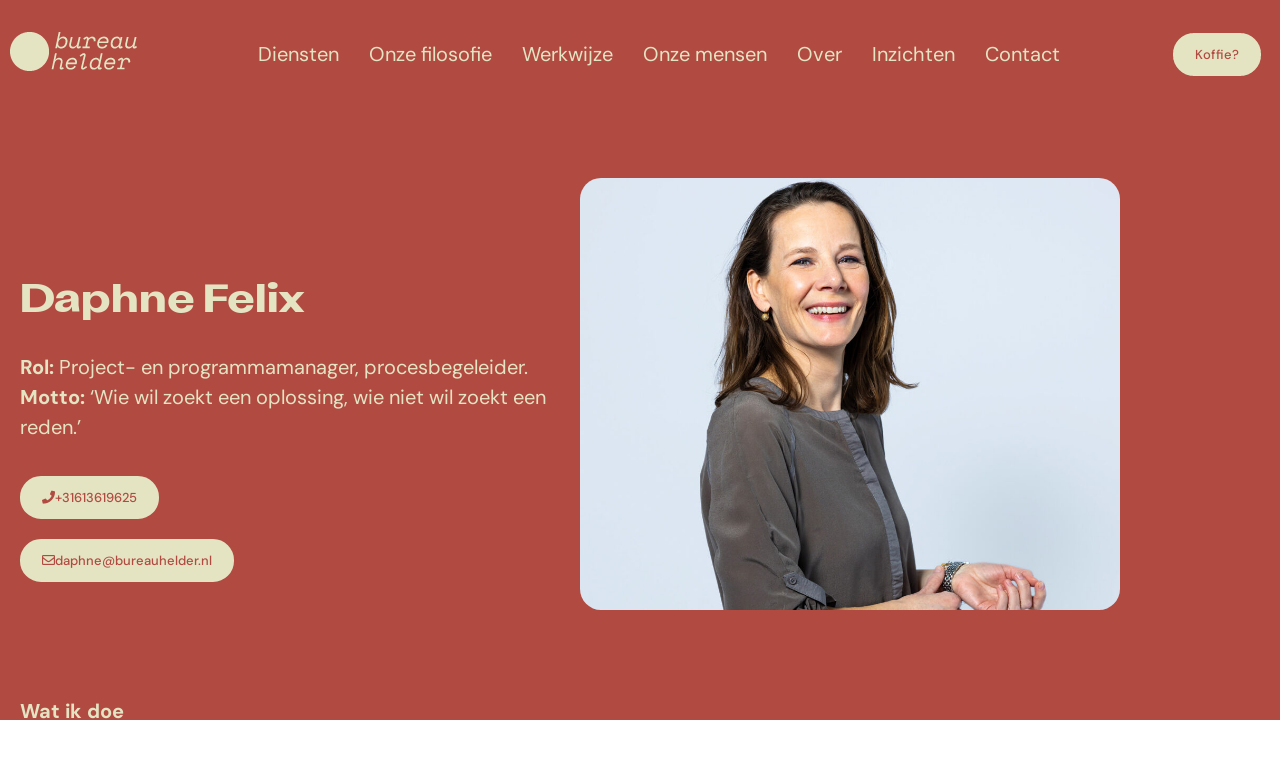

--- FILE ---
content_type: text/html; charset=UTF-8
request_url: https://bureauhelder.nl/daphne/
body_size: 16896
content:
<!doctype html>
<html lang="nl-NL">
<head>
	<meta charset="UTF-8">
	<meta name="viewport" content="width=device-width, initial-scale=1">
	<link rel="profile" href="https://gmpg.org/xfn/11">
	<script type="text/javascript" data-cookieconsent="ignore">
	window.dataLayer = window.dataLayer || [];

	function gtag() {
		dataLayer.push(arguments);
	}

	gtag("consent", "default", {
		ad_personalization: "denied",
		ad_storage: "denied",
		ad_user_data: "denied",
		analytics_storage: "denied",
		functionality_storage: "denied",
		personalization_storage: "denied",
		security_storage: "granted",
		wait_for_update: 500,
	});
	gtag("set", "ads_data_redaction", true);
	</script>
<script type="text/javascript"
		id="Cookiebot"
		src="https://consent.cookiebot.com/uc.js"
		data-implementation="wp"
		data-cbid="d759943c-0715-4e71-b979-15141e6b4948"
						data-culture="NL"
				data-blockingmode="auto"
	></script>
<meta name='robots' content='index, follow, max-image-preview:large, max-snippet:-1, max-video-preview:-1' />
<!-- Google tag (gtag.js) toestemmingsmodus dataLayer toegevoegd door Site Kit -->
<script id="google_gtagjs-js-consent-mode-data-layer">
window.dataLayer = window.dataLayer || [];function gtag(){dataLayer.push(arguments);}
gtag('consent', 'default', {"ad_personalization":"denied","ad_storage":"denied","ad_user_data":"denied","analytics_storage":"denied","functionality_storage":"denied","security_storage":"denied","personalization_storage":"denied","region":["AT","BE","BG","CH","CY","CZ","DE","DK","EE","ES","FI","FR","GB","GR","HR","HU","IE","IS","IT","LI","LT","LU","LV","MT","NL","NO","PL","PT","RO","SE","SI","SK"],"wait_for_update":500});
window._googlesitekitConsentCategoryMap = {"statistics":["analytics_storage"],"marketing":["ad_storage","ad_user_data","ad_personalization"],"functional":["functionality_storage","security_storage"],"preferences":["personalization_storage"]};
window._googlesitekitConsents = {"ad_personalization":"denied","ad_storage":"denied","ad_user_data":"denied","analytics_storage":"denied","functionality_storage":"denied","security_storage":"denied","personalization_storage":"denied","region":["AT","BE","BG","CH","CY","CZ","DE","DK","EE","ES","FI","FR","GB","GR","HR","HU","IE","IS","IT","LI","LT","LU","LV","MT","NL","NO","PL","PT","RO","SE","SI","SK"],"wait_for_update":500};
</script>
<!-- Einde Google tag (gtag.js) toestemmingsmodus dataLayer toegevoegd door Site Kit -->

	<!-- This site is optimized with the Yoast SEO plugin v26.7 - https://yoast.com/wordpress/plugins/seo/ -->
	<title>Daphne Felix - Bureau Helder</title>
	<link rel="canonical" href="https://bureauhelder.nl/daphne/" />
	<meta property="og:locale" content="nl_NL" />
	<meta property="og:type" content="article" />
	<meta property="og:title" content="Daphne Felix - Bureau Helder" />
	<meta property="og:description" content="Project- en programmamanager, procesbegeleider daphne@bureauhelder.nl en +31613619625 &#039;Wie wil zoekt een oplossing, wie niet wil zoekt een reden.&#039;" />
	<meta property="og:url" content="https://bureauhelder.nl/daphne/" />
	<meta property="og:site_name" content="Bureau Helder" />
	<meta property="article:published_time" content="2023-02-03T07:05:54+00:00" />
	<meta property="article:modified_time" content="2023-05-31T14:49:02+00:00" />
	<meta property="og:image" content="https://bureauhelder.nl/wp-content/uploads/2023/05/Daphne.jpg" />
	<meta property="og:image:width" content="1529" />
	<meta property="og:image:height" content="1223" />
	<meta property="og:image:type" content="image/jpeg" />
	<meta name="author" content="Sjaak Bloemberg" />
	<meta name="twitter:card" content="summary_large_image" />
	<meta name="twitter:label1" content="Geschreven door" />
	<meta name="twitter:data1" content="Sjaak Bloemberg" />
	<meta name="twitter:label2" content="Geschatte leestijd" />
	<meta name="twitter:data2" content="2 minuten" />
	<script type="application/ld+json" class="yoast-schema-graph">{"@context":"https://schema.org","@graph":[{"@type":"Article","@id":"https://bureauhelder.nl/daphne/#article","isPartOf":{"@id":"https://bureauhelder.nl/daphne/"},"author":{"name":"Sjaak Bloemberg","@id":"https://bureauhelder.nl/#/schema/person/25eba8d49dd7b0a47479bf93990c90eb"},"headline":"Daphne Felix","datePublished":"2023-02-03T07:05:54+00:00","dateModified":"2023-05-31T14:49:02+00:00","mainEntityOfPage":{"@id":"https://bureauhelder.nl/daphne/"},"wordCount":246,"commentCount":0,"publisher":{"@id":"https://bureauhelder.nl/#organization"},"image":{"@id":"https://bureauhelder.nl/daphne/#primaryimage"},"thumbnailUrl":"https://bureauhelder.nl/wp-content/uploads/2023/05/Daphne.jpg","articleSection":["Mensen"],"inLanguage":"nl-NL","potentialAction":[{"@type":"CommentAction","name":"Comment","target":["https://bureauhelder.nl/daphne/#respond"]}]},{"@type":"WebPage","@id":"https://bureauhelder.nl/daphne/","url":"https://bureauhelder.nl/daphne/","name":"Daphne Felix - Bureau Helder","isPartOf":{"@id":"https://bureauhelder.nl/#website"},"primaryImageOfPage":{"@id":"https://bureauhelder.nl/daphne/#primaryimage"},"image":{"@id":"https://bureauhelder.nl/daphne/#primaryimage"},"thumbnailUrl":"https://bureauhelder.nl/wp-content/uploads/2023/05/Daphne.jpg","datePublished":"2023-02-03T07:05:54+00:00","dateModified":"2023-05-31T14:49:02+00:00","breadcrumb":{"@id":"https://bureauhelder.nl/daphne/#breadcrumb"},"inLanguage":"nl-NL","potentialAction":[{"@type":"ReadAction","target":["https://bureauhelder.nl/daphne/"]}]},{"@type":"ImageObject","inLanguage":"nl-NL","@id":"https://bureauhelder.nl/daphne/#primaryimage","url":"https://bureauhelder.nl/wp-content/uploads/2023/05/Daphne.jpg","contentUrl":"https://bureauhelder.nl/wp-content/uploads/2023/05/Daphne.jpg","width":1529,"height":1223},{"@type":"BreadcrumbList","@id":"https://bureauhelder.nl/daphne/#breadcrumb","itemListElement":[{"@type":"ListItem","position":1,"name":"Home","item":"https://bureauhelder.nl/"},{"@type":"ListItem","position":2,"name":"Daphne Felix"}]},{"@type":"WebSite","@id":"https://bureauhelder.nl/#website","url":"https://bureauhelder.nl/","name":"Bureau Helder","description":"Voor een kloppend zorghart","publisher":{"@id":"https://bureauhelder.nl/#organization"},"potentialAction":[{"@type":"SearchAction","target":{"@type":"EntryPoint","urlTemplate":"https://bureauhelder.nl/?s={search_term_string}"},"query-input":{"@type":"PropertyValueSpecification","valueRequired":true,"valueName":"search_term_string"}}],"inLanguage":"nl-NL"},{"@type":"Organization","@id":"https://bureauhelder.nl/#organization","name":"Bureau Helder","url":"https://bureauhelder.nl/","logo":{"@type":"ImageObject","inLanguage":"nl-NL","@id":"https://bureauhelder.nl/#/schema/logo/image/","url":"https://bureauhelder.nl/wp-content/uploads/2023/03/Logo-2.svg","contentUrl":"https://bureauhelder.nl/wp-content/uploads/2023/03/Logo-2.svg","width":277,"height":85,"caption":"Bureau Helder"},"image":{"@id":"https://bureauhelder.nl/#/schema/logo/image/"},"sameAs":["https://www.linkedin.com/company/bureauhelder/"]},{"@type":"Person","@id":"https://bureauhelder.nl/#/schema/person/25eba8d49dd7b0a47479bf93990c90eb","name":"Sjaak Bloemberg","image":{"@type":"ImageObject","inLanguage":"nl-NL","@id":"https://bureauhelder.nl/#/schema/person/image/","url":"https://secure.gravatar.com/avatar/95909ad2136dc5e57c4d475ac0c1840e05eef65bfaab0c69c28eeb5d004b8d52?s=96&d=mm&r=g","contentUrl":"https://secure.gravatar.com/avatar/95909ad2136dc5e57c4d475ac0c1840e05eef65bfaab0c69c28eeb5d004b8d52?s=96&d=mm&r=g","caption":"Sjaak Bloemberg"},"sameAs":["https://bureauhelder.nl"],"url":"https://bureauhelder.nl/author/sjaak-bloemberg/"}]}</script>
	<!-- / Yoast SEO plugin. -->


<link rel='dns-prefetch' href='//www.googletagmanager.com' />
<link rel="alternate" type="application/rss+xml" title="Bureau Helder &raquo; feed" href="https://bureauhelder.nl/feed/" />
<link rel="alternate" type="application/rss+xml" title="Bureau Helder &raquo; reacties feed" href="https://bureauhelder.nl/comments/feed/" />
<link rel="alternate" type="application/rss+xml" title="Bureau Helder &raquo; Daphne Felix reacties feed" href="https://bureauhelder.nl/daphne/feed/" />
<link rel="alternate" title="oEmbed (JSON)" type="application/json+oembed" href="https://bureauhelder.nl/wp-json/oembed/1.0/embed?url=https%3A%2F%2Fbureauhelder.nl%2Fdaphne%2F" />
<link rel="alternate" title="oEmbed (XML)" type="text/xml+oembed" href="https://bureauhelder.nl/wp-json/oembed/1.0/embed?url=https%3A%2F%2Fbureauhelder.nl%2Fdaphne%2F&#038;format=xml" />
<style id='wp-img-auto-sizes-contain-inline-css'>
img:is([sizes=auto i],[sizes^="auto," i]){contain-intrinsic-size:3000px 1500px}
/*# sourceURL=wp-img-auto-sizes-contain-inline-css */
</style>
<style id='wp-emoji-styles-inline-css'>

	img.wp-smiley, img.emoji {
		display: inline !important;
		border: none !important;
		box-shadow: none !important;
		height: 1em !important;
		width: 1em !important;
		margin: 0 0.07em !important;
		vertical-align: -0.1em !important;
		background: none !important;
		padding: 0 !important;
	}
/*# sourceURL=wp-emoji-styles-inline-css */
</style>
<style id='safe-svg-svg-icon-style-inline-css'>
.safe-svg-cover{text-align:center}.safe-svg-cover .safe-svg-inside{display:inline-block;max-width:100%}.safe-svg-cover svg{fill:currentColor;height:100%;max-height:100%;max-width:100%;width:100%}

/*# sourceURL=https://bureauhelder.nl/wp-content/plugins/safe-svg/dist/safe-svg-block-frontend.css */
</style>
<style id='global-styles-inline-css'>
:root{--wp--preset--aspect-ratio--square: 1;--wp--preset--aspect-ratio--4-3: 4/3;--wp--preset--aspect-ratio--3-4: 3/4;--wp--preset--aspect-ratio--3-2: 3/2;--wp--preset--aspect-ratio--2-3: 2/3;--wp--preset--aspect-ratio--16-9: 16/9;--wp--preset--aspect-ratio--9-16: 9/16;--wp--preset--color--black: #000000;--wp--preset--color--cyan-bluish-gray: #abb8c3;--wp--preset--color--white: #ffffff;--wp--preset--color--pale-pink: #f78da7;--wp--preset--color--vivid-red: #cf2e2e;--wp--preset--color--luminous-vivid-orange: #ff6900;--wp--preset--color--luminous-vivid-amber: #fcb900;--wp--preset--color--light-green-cyan: #7bdcb5;--wp--preset--color--vivid-green-cyan: #00d084;--wp--preset--color--pale-cyan-blue: #8ed1fc;--wp--preset--color--vivid-cyan-blue: #0693e3;--wp--preset--color--vivid-purple: #9b51e0;--wp--preset--gradient--vivid-cyan-blue-to-vivid-purple: linear-gradient(135deg,rgb(6,147,227) 0%,rgb(155,81,224) 100%);--wp--preset--gradient--light-green-cyan-to-vivid-green-cyan: linear-gradient(135deg,rgb(122,220,180) 0%,rgb(0,208,130) 100%);--wp--preset--gradient--luminous-vivid-amber-to-luminous-vivid-orange: linear-gradient(135deg,rgb(252,185,0) 0%,rgb(255,105,0) 100%);--wp--preset--gradient--luminous-vivid-orange-to-vivid-red: linear-gradient(135deg,rgb(255,105,0) 0%,rgb(207,46,46) 100%);--wp--preset--gradient--very-light-gray-to-cyan-bluish-gray: linear-gradient(135deg,rgb(238,238,238) 0%,rgb(169,184,195) 100%);--wp--preset--gradient--cool-to-warm-spectrum: linear-gradient(135deg,rgb(74,234,220) 0%,rgb(151,120,209) 20%,rgb(207,42,186) 40%,rgb(238,44,130) 60%,rgb(251,105,98) 80%,rgb(254,248,76) 100%);--wp--preset--gradient--blush-light-purple: linear-gradient(135deg,rgb(255,206,236) 0%,rgb(152,150,240) 100%);--wp--preset--gradient--blush-bordeaux: linear-gradient(135deg,rgb(254,205,165) 0%,rgb(254,45,45) 50%,rgb(107,0,62) 100%);--wp--preset--gradient--luminous-dusk: linear-gradient(135deg,rgb(255,203,112) 0%,rgb(199,81,192) 50%,rgb(65,88,208) 100%);--wp--preset--gradient--pale-ocean: linear-gradient(135deg,rgb(255,245,203) 0%,rgb(182,227,212) 50%,rgb(51,167,181) 100%);--wp--preset--gradient--electric-grass: linear-gradient(135deg,rgb(202,248,128) 0%,rgb(113,206,126) 100%);--wp--preset--gradient--midnight: linear-gradient(135deg,rgb(2,3,129) 0%,rgb(40,116,252) 100%);--wp--preset--font-size--small: 13px;--wp--preset--font-size--medium: 20px;--wp--preset--font-size--large: 36px;--wp--preset--font-size--x-large: 42px;--wp--preset--spacing--20: 0.44rem;--wp--preset--spacing--30: 0.67rem;--wp--preset--spacing--40: 1rem;--wp--preset--spacing--50: 1.5rem;--wp--preset--spacing--60: 2.25rem;--wp--preset--spacing--70: 3.38rem;--wp--preset--spacing--80: 5.06rem;--wp--preset--shadow--natural: 6px 6px 9px rgba(0, 0, 0, 0.2);--wp--preset--shadow--deep: 12px 12px 50px rgba(0, 0, 0, 0.4);--wp--preset--shadow--sharp: 6px 6px 0px rgba(0, 0, 0, 0.2);--wp--preset--shadow--outlined: 6px 6px 0px -3px rgb(255, 255, 255), 6px 6px rgb(0, 0, 0);--wp--preset--shadow--crisp: 6px 6px 0px rgb(0, 0, 0);}:root { --wp--style--global--content-size: 800px;--wp--style--global--wide-size: 1200px; }:where(body) { margin: 0; }.wp-site-blocks > .alignleft { float: left; margin-right: 2em; }.wp-site-blocks > .alignright { float: right; margin-left: 2em; }.wp-site-blocks > .aligncenter { justify-content: center; margin-left: auto; margin-right: auto; }:where(.wp-site-blocks) > * { margin-block-start: 24px; margin-block-end: 0; }:where(.wp-site-blocks) > :first-child { margin-block-start: 0; }:where(.wp-site-blocks) > :last-child { margin-block-end: 0; }:root { --wp--style--block-gap: 24px; }:root :where(.is-layout-flow) > :first-child{margin-block-start: 0;}:root :where(.is-layout-flow) > :last-child{margin-block-end: 0;}:root :where(.is-layout-flow) > *{margin-block-start: 24px;margin-block-end: 0;}:root :where(.is-layout-constrained) > :first-child{margin-block-start: 0;}:root :where(.is-layout-constrained) > :last-child{margin-block-end: 0;}:root :where(.is-layout-constrained) > *{margin-block-start: 24px;margin-block-end: 0;}:root :where(.is-layout-flex){gap: 24px;}:root :where(.is-layout-grid){gap: 24px;}.is-layout-flow > .alignleft{float: left;margin-inline-start: 0;margin-inline-end: 2em;}.is-layout-flow > .alignright{float: right;margin-inline-start: 2em;margin-inline-end: 0;}.is-layout-flow > .aligncenter{margin-left: auto !important;margin-right: auto !important;}.is-layout-constrained > .alignleft{float: left;margin-inline-start: 0;margin-inline-end: 2em;}.is-layout-constrained > .alignright{float: right;margin-inline-start: 2em;margin-inline-end: 0;}.is-layout-constrained > .aligncenter{margin-left: auto !important;margin-right: auto !important;}.is-layout-constrained > :where(:not(.alignleft):not(.alignright):not(.alignfull)){max-width: var(--wp--style--global--content-size);margin-left: auto !important;margin-right: auto !important;}.is-layout-constrained > .alignwide{max-width: var(--wp--style--global--wide-size);}body .is-layout-flex{display: flex;}.is-layout-flex{flex-wrap: wrap;align-items: center;}.is-layout-flex > :is(*, div){margin: 0;}body .is-layout-grid{display: grid;}.is-layout-grid > :is(*, div){margin: 0;}body{padding-top: 0px;padding-right: 0px;padding-bottom: 0px;padding-left: 0px;}a:where(:not(.wp-element-button)){text-decoration: underline;}:root :where(.wp-element-button, .wp-block-button__link){background-color: #32373c;border-width: 0;color: #fff;font-family: inherit;font-size: inherit;font-style: inherit;font-weight: inherit;letter-spacing: inherit;line-height: inherit;padding-top: calc(0.667em + 2px);padding-right: calc(1.333em + 2px);padding-bottom: calc(0.667em + 2px);padding-left: calc(1.333em + 2px);text-decoration: none;text-transform: inherit;}.has-black-color{color: var(--wp--preset--color--black) !important;}.has-cyan-bluish-gray-color{color: var(--wp--preset--color--cyan-bluish-gray) !important;}.has-white-color{color: var(--wp--preset--color--white) !important;}.has-pale-pink-color{color: var(--wp--preset--color--pale-pink) !important;}.has-vivid-red-color{color: var(--wp--preset--color--vivid-red) !important;}.has-luminous-vivid-orange-color{color: var(--wp--preset--color--luminous-vivid-orange) !important;}.has-luminous-vivid-amber-color{color: var(--wp--preset--color--luminous-vivid-amber) !important;}.has-light-green-cyan-color{color: var(--wp--preset--color--light-green-cyan) !important;}.has-vivid-green-cyan-color{color: var(--wp--preset--color--vivid-green-cyan) !important;}.has-pale-cyan-blue-color{color: var(--wp--preset--color--pale-cyan-blue) !important;}.has-vivid-cyan-blue-color{color: var(--wp--preset--color--vivid-cyan-blue) !important;}.has-vivid-purple-color{color: var(--wp--preset--color--vivid-purple) !important;}.has-black-background-color{background-color: var(--wp--preset--color--black) !important;}.has-cyan-bluish-gray-background-color{background-color: var(--wp--preset--color--cyan-bluish-gray) !important;}.has-white-background-color{background-color: var(--wp--preset--color--white) !important;}.has-pale-pink-background-color{background-color: var(--wp--preset--color--pale-pink) !important;}.has-vivid-red-background-color{background-color: var(--wp--preset--color--vivid-red) !important;}.has-luminous-vivid-orange-background-color{background-color: var(--wp--preset--color--luminous-vivid-orange) !important;}.has-luminous-vivid-amber-background-color{background-color: var(--wp--preset--color--luminous-vivid-amber) !important;}.has-light-green-cyan-background-color{background-color: var(--wp--preset--color--light-green-cyan) !important;}.has-vivid-green-cyan-background-color{background-color: var(--wp--preset--color--vivid-green-cyan) !important;}.has-pale-cyan-blue-background-color{background-color: var(--wp--preset--color--pale-cyan-blue) !important;}.has-vivid-cyan-blue-background-color{background-color: var(--wp--preset--color--vivid-cyan-blue) !important;}.has-vivid-purple-background-color{background-color: var(--wp--preset--color--vivid-purple) !important;}.has-black-border-color{border-color: var(--wp--preset--color--black) !important;}.has-cyan-bluish-gray-border-color{border-color: var(--wp--preset--color--cyan-bluish-gray) !important;}.has-white-border-color{border-color: var(--wp--preset--color--white) !important;}.has-pale-pink-border-color{border-color: var(--wp--preset--color--pale-pink) !important;}.has-vivid-red-border-color{border-color: var(--wp--preset--color--vivid-red) !important;}.has-luminous-vivid-orange-border-color{border-color: var(--wp--preset--color--luminous-vivid-orange) !important;}.has-luminous-vivid-amber-border-color{border-color: var(--wp--preset--color--luminous-vivid-amber) !important;}.has-light-green-cyan-border-color{border-color: var(--wp--preset--color--light-green-cyan) !important;}.has-vivid-green-cyan-border-color{border-color: var(--wp--preset--color--vivid-green-cyan) !important;}.has-pale-cyan-blue-border-color{border-color: var(--wp--preset--color--pale-cyan-blue) !important;}.has-vivid-cyan-blue-border-color{border-color: var(--wp--preset--color--vivid-cyan-blue) !important;}.has-vivid-purple-border-color{border-color: var(--wp--preset--color--vivid-purple) !important;}.has-vivid-cyan-blue-to-vivid-purple-gradient-background{background: var(--wp--preset--gradient--vivid-cyan-blue-to-vivid-purple) !important;}.has-light-green-cyan-to-vivid-green-cyan-gradient-background{background: var(--wp--preset--gradient--light-green-cyan-to-vivid-green-cyan) !important;}.has-luminous-vivid-amber-to-luminous-vivid-orange-gradient-background{background: var(--wp--preset--gradient--luminous-vivid-amber-to-luminous-vivid-orange) !important;}.has-luminous-vivid-orange-to-vivid-red-gradient-background{background: var(--wp--preset--gradient--luminous-vivid-orange-to-vivid-red) !important;}.has-very-light-gray-to-cyan-bluish-gray-gradient-background{background: var(--wp--preset--gradient--very-light-gray-to-cyan-bluish-gray) !important;}.has-cool-to-warm-spectrum-gradient-background{background: var(--wp--preset--gradient--cool-to-warm-spectrum) !important;}.has-blush-light-purple-gradient-background{background: var(--wp--preset--gradient--blush-light-purple) !important;}.has-blush-bordeaux-gradient-background{background: var(--wp--preset--gradient--blush-bordeaux) !important;}.has-luminous-dusk-gradient-background{background: var(--wp--preset--gradient--luminous-dusk) !important;}.has-pale-ocean-gradient-background{background: var(--wp--preset--gradient--pale-ocean) !important;}.has-electric-grass-gradient-background{background: var(--wp--preset--gradient--electric-grass) !important;}.has-midnight-gradient-background{background: var(--wp--preset--gradient--midnight) !important;}.has-small-font-size{font-size: var(--wp--preset--font-size--small) !important;}.has-medium-font-size{font-size: var(--wp--preset--font-size--medium) !important;}.has-large-font-size{font-size: var(--wp--preset--font-size--large) !important;}.has-x-large-font-size{font-size: var(--wp--preset--font-size--x-large) !important;}
:root :where(.wp-block-pullquote){font-size: 1.5em;line-height: 1.6;}
/*# sourceURL=global-styles-inline-css */
</style>
<link rel='stylesheet' id='hello-elementor-css' href='https://bureauhelder.nl/wp-content/themes/hello-elementor/assets/css/reset.css?ver=3.4.5' media='all' />
<link rel='stylesheet' id='hello-elementor-theme-style-css' href='https://bureauhelder.nl/wp-content/themes/hello-elementor/assets/css/theme.css?ver=3.4.5' media='all' />
<link rel='stylesheet' id='hello-elementor-header-footer-css' href='https://bureauhelder.nl/wp-content/themes/hello-elementor/assets/css/header-footer.css?ver=3.4.5' media='all' />
<link rel='stylesheet' id='elementor-frontend-css' href='https://bureauhelder.nl/wp-content/plugins/elementor/assets/css/frontend.min.css?ver=3.34.1' media='all' />
<link rel='stylesheet' id='elementor-post-9-css' href='https://bureauhelder.nl/wp-content/uploads/elementor/css/post-9.css?ver=1768636003' media='all' />
<link rel='stylesheet' id='widget-nav-menu-css' href='https://bureauhelder.nl/wp-content/plugins/elementor-pro/assets/css/widget-nav-menu.min.css?ver=3.33.2' media='all' />
<link rel='stylesheet' id='widget-spacer-css' href='https://bureauhelder.nl/wp-content/plugins/elementor/assets/css/widget-spacer.min.css?ver=3.34.1' media='all' />
<link rel='stylesheet' id='elementor-icons-css' href='https://bureauhelder.nl/wp-content/plugins/elementor/assets/lib/eicons/css/elementor-icons.min.css?ver=5.45.0' media='all' />
<link rel='stylesheet' id='widget-heading-css' href='https://bureauhelder.nl/wp-content/plugins/elementor/assets/css/widget-heading.min.css?ver=3.34.1' media='all' />
<link rel='stylesheet' id='widget-image-css' href='https://bureauhelder.nl/wp-content/plugins/elementor/assets/css/widget-image.min.css?ver=3.34.1' media='all' />
<link rel='stylesheet' id='elementor-post-724-css' href='https://bureauhelder.nl/wp-content/uploads/elementor/css/post-724.css?ver=1768655375' media='all' />
<link rel='stylesheet' id='elementor-post-51-css' href='https://bureauhelder.nl/wp-content/uploads/elementor/css/post-51.css?ver=1768636007' media='all' />
<link rel='stylesheet' id='elementor-post-31-css' href='https://bureauhelder.nl/wp-content/uploads/elementor/css/post-31.css?ver=1768636007' media='all' />
<link rel='stylesheet' id='elementor-post-43-css' href='https://bureauhelder.nl/wp-content/uploads/elementor/css/post-43.css?ver=1768636081' media='all' />
<link rel='stylesheet' id='elementor-gf-local-dmsans-css' href='https://bureauhelder.nl/wp-content/uploads/elementor/google-fonts/css/dmsans.css?ver=1742764786' media='all' />
<link rel='stylesheet' id='elementor-gf-local-dmmono-css' href='https://bureauhelder.nl/wp-content/uploads/elementor/google-fonts/css/dmmono.css?ver=1742764789' media='all' />
<link rel='stylesheet' id='elementor-gf-local-dmseriftext-css' href='https://bureauhelder.nl/wp-content/uploads/elementor/google-fonts/css/dmseriftext.css?ver=1742764790' media='all' />
<link rel='stylesheet' id='elementor-icons-shared-0-css' href='https://bureauhelder.nl/wp-content/plugins/elementor/assets/lib/font-awesome/css/fontawesome.min.css?ver=5.15.3' media='all' />
<link rel='stylesheet' id='elementor-icons-fa-solid-css' href='https://bureauhelder.nl/wp-content/plugins/elementor/assets/lib/font-awesome/css/solid.min.css?ver=5.15.3' media='all' />
<link rel='stylesheet' id='elementor-icons-fa-regular-css' href='https://bureauhelder.nl/wp-content/plugins/elementor/assets/lib/font-awesome/css/regular.min.css?ver=5.15.3' media='all' />
<link rel='stylesheet' id='elementor-icons-fa-brands-css' href='https://bureauhelder.nl/wp-content/plugins/elementor/assets/lib/font-awesome/css/brands.min.css?ver=5.15.3' media='all' />
<script id="wp-consent-api-js-extra">
var consent_api = {"consent_type":"optin","waitfor_consent_hook":"","cookie_expiration":"30","cookie_prefix":"wp_consent","services":[]};
//# sourceURL=wp-consent-api-js-extra
</script>
<script src="https://bureauhelder.nl/wp-content/plugins/wp-consent-api/assets/js/wp-consent-api.min.js?ver=2.0.0" id="wp-consent-api-js"></script>
<script id="cookiebot-wp-consent-level-api-integration-js-extra">
var cookiebot_category_mapping = {"n=1;p=1;s=1;m=1":{"preferences":1,"statistics":1,"statistics-anonymous":0,"marketing":1},"n=1;p=1;s=1;m=0":{"preferences":1,"statistics":1,"statistics-anonymous":1,"marketing":0},"n=1;p=1;s=0;m=1":{"preferences":1,"statistics":0,"statistics-anonymous":0,"marketing":1},"n=1;p=1;s=0;m=0":{"preferences":1,"statistics":0,"statistics-anonymous":0,"marketing":0},"n=1;p=0;s=1;m=1":{"preferences":0,"statistics":1,"statistics-anonymous":0,"marketing":1},"n=1;p=0;s=1;m=0":{"preferences":0,"statistics":1,"statistics-anonymous":0,"marketing":0},"n=1;p=0;s=0;m=1":{"preferences":0,"statistics":0,"statistics-anonymous":0,"marketing":1},"n=1;p=0;s=0;m=0":{"preferences":0,"statistics":0,"statistics-anonymous":0,"marketing":0}};
var cookiebot_consent_type = {"type":"optin"};
//# sourceURL=cookiebot-wp-consent-level-api-integration-js-extra
</script>
<script src="https://bureauhelder.nl/wp-content/plugins/cookiebot/assets/js/frontend/cb_frame/cookiebot-wp-consent-level-api-integration.js?ver=4.6.2" id="cookiebot-wp-consent-level-api-integration-js"></script>
<script src="https://bureauhelder.nl/wp-includes/js/jquery/jquery.min.js?ver=3.7.1" id="jquery-core-js"></script>
<script src="https://bureauhelder.nl/wp-includes/js/jquery/jquery-migrate.min.js?ver=3.4.1" id="jquery-migrate-js"></script>

<!-- Google tag (gtag.js) snippet toegevoegd door Site Kit -->
<!-- Google Analytics snippet toegevoegd door Site Kit -->
<script src="https://www.googletagmanager.com/gtag/js?id=GT-KDQNCN2B" id="google_gtagjs-js" async></script>
<script id="google_gtagjs-js-after">
window.dataLayer = window.dataLayer || [];function gtag(){dataLayer.push(arguments);}
gtag("set","linker",{"domains":["bureauhelder.nl"]});
gtag("js", new Date());
gtag("set", "developer_id.dZTNiMT", true);
gtag("config", "GT-KDQNCN2B");
//# sourceURL=google_gtagjs-js-after
</script>
<link rel="https://api.w.org/" href="https://bureauhelder.nl/wp-json/" /><link rel="alternate" title="JSON" type="application/json" href="https://bureauhelder.nl/wp-json/wp/v2/posts/724" /><link rel="EditURI" type="application/rsd+xml" title="RSD" href="https://bureauhelder.nl/xmlrpc.php?rsd" />
<meta name="generator" content="WordPress 6.9" />
<link rel='shortlink' href='https://bureauhelder.nl/?p=724' />
<meta name="generator" content="Site Kit by Google 1.170.0" /><meta name="description" content="Project- en programmamanager, procesbegeleider

daphne@bureauhelder.nl en +31613619625

&#039;Wie wil zoekt een oplossing, wie niet wil zoekt een reden.&#039;">
<meta name="generator" content="Elementor 3.34.1; features: additional_custom_breakpoints; settings: css_print_method-external, google_font-enabled, font_display-swap">
			<style>
				.e-con.e-parent:nth-of-type(n+4):not(.e-lazyloaded):not(.e-no-lazyload),
				.e-con.e-parent:nth-of-type(n+4):not(.e-lazyloaded):not(.e-no-lazyload) * {
					background-image: none !important;
				}
				@media screen and (max-height: 1024px) {
					.e-con.e-parent:nth-of-type(n+3):not(.e-lazyloaded):not(.e-no-lazyload),
					.e-con.e-parent:nth-of-type(n+3):not(.e-lazyloaded):not(.e-no-lazyload) * {
						background-image: none !important;
					}
				}
				@media screen and (max-height: 640px) {
					.e-con.e-parent:nth-of-type(n+2):not(.e-lazyloaded):not(.e-no-lazyload),
					.e-con.e-parent:nth-of-type(n+2):not(.e-lazyloaded):not(.e-no-lazyload) * {
						background-image: none !important;
					}
				}
			</style>
			<link rel="icon" href="https://bureauhelder.nl/wp-content/uploads/2023/03/image-150x150.png" sizes="32x32" />
<link rel="icon" href="https://bureauhelder.nl/wp-content/uploads/2023/03/image-300x300.png" sizes="192x192" />
<link rel="apple-touch-icon" href="https://bureauhelder.nl/wp-content/uploads/2023/03/image-300x300.png" />
<meta name="msapplication-TileImage" content="https://bureauhelder.nl/wp-content/uploads/2023/03/image-300x300.png" />
</head>
<body class="wp-singular post-template-default single single-post postid-724 single-format-standard wp-custom-logo wp-embed-responsive wp-theme-hello-elementor hello-elementor-default elementor-default elementor-kit-9 elementor-page elementor-page-724 elementor-page-43">


<a class="skip-link screen-reader-text" href="#content">Ga naar de inhoud</a>

		<header data-elementor-type="header" data-elementor-id="51" class="elementor elementor-51 elementor-location-header" data-elementor-post-type="elementor_library">
					<section class="elementor-section elementor-top-section elementor-element elementor-element-3d23e64 elementor-section-full_width elementor-section-content-middle elementor-section-height-default elementor-section-height-default" data-id="3d23e64" data-element_type="section" data-settings="{&quot;background_background&quot;:&quot;classic&quot;}">
						<div class="elementor-container elementor-column-gap-default">
					<div class="elementor-column elementor-col-33 elementor-top-column elementor-element elementor-element-6be99619" data-id="6be99619" data-element_type="column">
			<div class="elementor-widget-wrap elementor-element-populated">
						<div class="elementor-element elementor-element-1c5d9dbc elementor-widget-mobile__width-auto elementor-view-default elementor-widget elementor-widget-icon" data-id="1c5d9dbc" data-element_type="widget" data-widget_type="icon.default">
				<div class="elementor-widget-container">
							<div class="elementor-icon-wrapper">
			<a class="elementor-icon" href="https://bureauhelder.nl">
			<svg xmlns="http://www.w3.org/2000/svg" id="Laag_1" width="277.88" height="85.62" viewBox="0 0 277.88 85.62"><g id="Group_556"><g id="Group_555"><path id="Path_635" d="m111.12,67.2c.1-.46.17-.86.22-1.21.05-.35.07-.71.07-1.06.14-1.39-.43-2.77-1.51-3.66-1.1-.75-2.4-1.13-3.73-1.09-2.11-.05-4.15.82-5.56,2.4-1.57,1.82-2.62,4.03-3.04,6.4l-2.72,12.75h-3.8l7.52-35.27h3.7l-2.96,14.43h.59c.7-1.42,1.82-2.58,3.21-3.34,1.38-.69,2.9-1.04,4.45-1.01,3.98-.2,7.37,2.86,7.57,6.84.02.32.01.64-.02.96,0,1.06-.12,2.12-.35,3.16l-2.18,10.31c-.1.5.12.74.64.74.22,0,.43-.1.59-.25l1.93-1.38,2.07,2.91-2.28,1.63c-.88.62-1.94.95-3.01.94-.97.02-1.92-.3-2.69-.89-.81-.68-1.25-1.71-1.16-2.77,0-.43.06-.86.15-1.28l2.28-10.27Z"></path><path id="Path_636" d="m125.99,70.67c-.07.29-.12.59-.15.89-.03.35-.05.69-.05,1.04-.26,3.2,2.13,6.01,5.33,6.26.43.03.86.02,1.28-.04,1.04.01,2.08-.12,3.09-.4.84-.23,1.63-.61,2.35-1.11.64-.46,1.22-1.01,1.71-1.63.47-.6.88-1.26,1.21-1.95l3.16,1.78c-.47.96-1.05,1.87-1.73,2.69-.71.85-1.54,1.6-2.47,2.2-1.02.66-2.14,1.16-3.31,1.48-1.4.38-2.85.56-4.3.54-1.39.02-2.77-.21-4.08-.67-1.18-.41-2.27-1.07-3.19-1.93-.91-.87-1.62-1.92-2.07-3.09-.51-1.32-.76-2.73-.74-4.15,0-2.04.33-4.07.99-6,.63-1.87,1.6-3.61,2.87-5.11,2.71-3.2,6.72-5.02,10.92-4.94,1.47-.03,2.93.22,4.3.76,1.15.46,2.18,1.17,3.01,2.08.78.86,1.39,1.87,1.78,2.96.39,1.1.59,2.26.59,3.43,0,.87-.1,1.73-.3,2.57l-.54,2.32h-19.67Zm10.33-10.47c-1.1,0-2.19.17-3.23.52-.99.34-1.91.83-2.74,1.46-.82.62-1.53,1.36-2.13,2.2-.59.84-1.06,1.76-1.38,2.74h15.7c.1-.49.14-.98.15-1.48.1-1.57-.59-3.08-1.83-4.05-1.32-.95-2.92-1.44-4.55-1.38"></path><path id="Path_637" d="m161.68,51.4c.11-.31.07-.65-.12-.91-.19-.22-.47-.34-.76-.32-.27.01-.52.1-.74.25l-5.78,3.95-1.98-2.92,5.83-3.95c.5-.35,1.05-.61,1.63-.79.54-.16,1.11-.25,1.68-.25,1.05-.01,2.07.34,2.89.99.89.76,1.36,1.9,1.26,3.06,0,.53-.06,1.07-.19,1.58l-6,25.35c-.11.31-.07.66.12.94.17.23.44.35.72.35.27-.01.52-.1.74-.25l5.68-3.85,1.98,2.92-5.68,3.85c-.98.67-2.13,1.03-3.31,1.04-1.05.01-2.07-.34-2.89-.99-.89-.76-1.35-1.9-1.26-3.06,0-.53.06-1.06.19-1.58l5.99-25.4Z"></path><path id="Path_638" d="m191.52,77.88c-.85,1.55-2.16,2.81-3.75,3.58-1.45.64-3.01.97-4.59.96-1.24.02-2.46-.22-3.61-.69-1.06-.44-2-1.11-2.77-1.95-.79-.89-1.4-1.93-1.78-3.06-.44-1.28-.66-2.62-.64-3.98,0-2.03.31-4.05.94-5.98.59-1.88,1.51-3.63,2.72-5.19,1.18-1.51,2.67-2.76,4.37-3.66,1.84-.95,3.88-1.42,5.95-1.38,1.53-.05,3.04.32,4.37,1.09,1.22.8,2.08,2.04,2.4,3.46h.59l3.06-14.62h3.85l-6.62,31.13c-.1.59.12.89.64.89.23-.01.46-.1.64-.25l1.78-1.28,2.13,2.91-2.22,1.68c-.4.28-.84.5-1.31.64-.55.17-1.13.25-1.71.25-.48,0-.97-.06-1.43-.19-.45-.13-.88-.34-1.26-.62-.38-.29-.7-.66-.91-1.09-.25-.52-.36-1.08-.35-1.65,0-.17,0-.33.02-.5.02-.16.04-.33.07-.49h-.58Zm-7.16.88c1.31,0,2.61-.31,3.78-.91,1.21-.61,2.28-1.46,3.16-2.5.93-1.1,1.66-2.37,2.15-3.73.54-1.5.81-3.08.79-4.67.09-1.77-.46-3.51-1.53-4.92-1.11-1.28-2.76-1.96-4.45-1.85-1.44-.03-2.86.32-4.13,1.01-1.2.67-2.25,1.57-3.09,2.66-.88,1.15-1.54,2.44-1.95,3.83-.45,1.46-.67,2.97-.67,4.5,0,4.38,1.98,6.57,5.93,6.57"></path><path id="Path_639" d="m209.95,70.67c-.07.29-.12.59-.15.89-.03.35-.05.69-.05,1.04-.26,3.2,2.13,6.01,5.34,6.26.43.03.86.02,1.28-.04,1.04.01,2.08-.12,3.09-.4.84-.23,1.63-.61,2.35-1.11.64-.46,1.22-1.01,1.71-1.63.47-.6.88-1.26,1.21-1.95l3.16,1.78c-.47.96-1.05,1.87-1.73,2.69-.71.85-1.54,1.6-2.47,2.2-1.02.66-2.14,1.16-3.31,1.48-1.4.38-2.85.56-4.3.54-1.39.02-2.77-.21-4.08-.67-1.18-.41-2.27-1.07-3.19-1.93-.91-.87-1.61-1.92-2.07-3.09-.51-1.32-.76-2.73-.74-4.15,0-2.04.33-4.07.99-6,.62-1.87,1.6-3.61,2.87-5.11,2.71-3.2,6.72-5.02,10.92-4.94,1.47-.03,2.93.22,4.3.76,1.15.46,2.18,1.17,3.01,2.08.78.86,1.39,1.87,1.78,2.96.39,1.1.59,2.26.59,3.43,0,.87-.1,1.73-.3,2.57l-.54,2.32h-19.67Zm10.33-10.47c-1.1,0-2.19.17-3.23.52-.99.34-1.91.83-2.74,1.46-.82.62-1.53,1.36-2.13,2.2-.59.84-1.06,1.76-1.38,2.74h15.71c.1-.49.15-.98.15-1.48.1-1.57-.59-3.08-1.83-4.05-1.32-.95-2.92-1.44-4.55-1.38"></path><path id="Path_640" d="m244.24,61.47c.11-.31.06-.66-.15-.91-.19-.21-.46-.33-.74-.32-.27,0-.53.09-.74.25l-4.5,3.06-1.98-2.91,4.4-2.96c.99-.72,2.18-1.12,3.41-1.14.96-.02,1.9.28,2.67.86.82.7,1.29,1.72,1.28,2.79h.59c.8-1.22,1.91-2.2,3.21-2.85,1.16-.54,2.42-.81,3.7-.81,2.06-.12,4.08.63,5.58,2.05,1.38,1.45,2.11,3.41,2.02,5.41,0,.88-.1,1.76-.3,2.62l-4.2.3c.15-.68.23-1.38.25-2.07.11-1.31-.37-2.59-1.31-3.51-.95-.79-2.15-1.19-3.38-1.14-.93-.01-1.85.18-2.69.57-.79.37-1.5.89-2.1,1.53-.61.67-1.12,1.43-1.51,2.25-.41.85-.72,1.74-.92,2.66l-2.32,10.98h5.83v3.55h-15.71v-3.55h6.03l3.56-16.7Z"></path><path id="Path_641" d="m110.5,0l-3.14,14.75h.6c.93-1.36,2.16-2.49,3.59-3.31,1.57-.87,3.34-1.31,5.13-1.27,1.23-.01,2.46.22,3.61.67,1.09.43,2.06,1.09,2.86,1.94.82.88,1.47,1.91,1.9,3.04.48,1.25.71,2.57.7,3.91.04,2.34-.34,4.66-1.1,6.88-.66,1.91-1.68,3.67-2.99,5.2-1.23,1.42-2.75,2.55-4.46,3.31-1.73.77-3.61,1.15-5.51,1.14-1.55,0-3.07-.38-4.43-1.12-1.36-.71-2.4-1.91-2.89-3.36h-.59l-.8,3.79h-3.84L106.66,0h3.83Zm1.1,32.58c1.34,0,2.67-.29,3.89-.87,1.23-.59,2.33-1.43,3.21-2.47.95-1.13,1.69-2.43,2.17-3.84.55-1.59.82-3.26.8-4.94.09-1.76-.49-3.48-1.62-4.83-1.2-1.24-2.88-1.9-4.61-1.79-1.4-.01-2.79.31-4.04.95-1.23.63-2.32,1.52-3.2,2.6-.91,1.13-1.62,2.41-2.09,3.79-.5,1.46-.75,2.99-.75,4.53-.12,1.84.47,3.66,1.64,5.08,1.19,1.24,2.87,1.89,4.58,1.79"></path><path id="Path_642" d="m146.01,31.38h-.6c-.8,1.5-1.99,2.75-3.44,3.64-1.55.87-3.31,1.3-5.08,1.25-1.95.09-3.86-.58-5.33-1.87-1.45-1.47-2.2-3.5-2.04-5.56,0-.5.02-1,.07-1.52.06-.58.17-1.16.32-1.72l3.29-14.73h3.89l-3.19,14.24c-.22.95-.34,1.92-.35,2.89,0,3.06,1.65,4.59,4.94,4.58,2.2.04,4.32-.84,5.85-2.42,1.7-1.79,2.85-4.03,3.31-6.46l2.88-12.84h3.89l-4.53,20.51c-.07.22-.04.46.1.65.13.17.34.26.55.25.25,0,.5-.09.7-.25l2.14-1.54,2.09,2.89-2.49,1.9c-.43.35-.93.6-1.47.75-.57.16-1.17.25-1.77.25-.49,0-.97-.06-1.45-.19-.45-.13-.88-.35-1.24-.65-.37-.3-.67-.69-.87-1.12-.23-.51-.34-1.06-.32-1.62,0-.17,0-.33.02-.5.02-.17.04-.33.07-.5l.05-.32Z"></path><path id="Path_643" d="m168.43,15.14c.11-.31.06-.66-.15-.92-.19-.21-.46-.33-.75-.32-.27,0-.53.09-.75.25l-4.53,3.09-1.99-2.93,4.43-2.99c1-.72,2.2-1.12,3.44-1.14.97-.02,1.92.29,2.69.87.82.7,1.3,1.73,1.3,2.81h.6c.81-1.22,1.92-2.21,3.24-2.86,1.17-.54,2.45-.82,3.74-.82,2.08-.12,4.12.63,5.63,2.07,1.4,1.46,2.13,3.43,2.04,5.45,0,.89-.1,1.77-.3,2.64l-4.23.3c.15-.69.23-1.39.25-2.09.11-1.32-.38-2.61-1.32-3.54-.96-.79-2.18-1.2-3.42-1.14-.94-.01-1.86.18-2.72.57-.8.37-1.52.9-2.12,1.54-.62.68-1.13,1.44-1.52,2.27-.41.86-.72,1.76-.92,2.69l-2.34,11.06h5.89v3.57h-15.84v-3.6h6.08l3.59-16.84Z"></path><path id="Path_644" d="m194.84,24.41c-.07.29-.12.59-.15.9-.03.35-.05.7-.05,1.05-.06,1.65.51,3.26,1.6,4.51,1.36,1.29,3.21,1.94,5.08,1.77,1.05.01,2.1-.12,3.11-.4.85-.23,1.65-.61,2.37-1.12.64-.47,1.22-1.02,1.71-1.64.48-.61.89-1.27,1.22-1.97l3.19,1.79c-.47.97-1.06,1.88-1.74,2.71-.71.86-1.55,1.61-2.49,2.22-1.03.66-2.16,1.17-3.34,1.49-1.41.38-2.87.57-4.33.55-1.4.02-2.79-.21-4.11-.67-1.19-.42-2.29-1.08-3.21-1.94-.91-.87-1.63-1.94-2.09-3.11-.52-1.33-.77-2.75-.75-4.18,0-2.06.33-4.1,1-6.05.63-1.88,1.61-3.63,2.89-5.15,2.74-3.23,6.78-5.06,11.02-4.98,1.48-.03,2.95.23,4.33.77,1.15.46,2.19,1.18,3.04,2.09.79.87,1.4,1.88,1.79,2.99.4,1.11.6,2.28.6,3.46,0,.87-.1,1.74-.3,2.59l-.55,2.34h-19.83Zm10.41-10.56c-1.11,0-2.21.17-3.26.52-.99.34-1.93.84-2.77,1.47-.82.62-1.55,1.37-2.14,2.22-.6.85-1.07,1.78-1.4,2.77h15.85c.1-.49.15-.99.15-1.49.1-1.58-.59-3.11-1.84-4.09-1.33-.96-2.94-1.45-4.58-1.4"></path><path id="Path_645" d="m237.03,31.68c-.82,1.55-2.1,2.81-3.66,3.61-1.4.65-2.92.98-4.46.97-1.23.02-2.46-.23-3.59-.72-1.04-.46-1.96-1.15-2.69-2.02-.76-.92-1.34-1.98-1.69-3.11-.41-1.3-.61-2.65-.6-4.01,0-2.06.3-4.11.9-6.08.55-1.87,1.44-3.63,2.62-5.18,1.15-1.49,2.6-2.72,4.26-3.61,1.82-.94,3.84-1.41,5.89-1.37,1.53-.05,3.04.36,4.33,1.17,1.2.79,2.04,2.02,2.34,3.42h.6l.8-3.89h3.89l-4.38,20.52c-.08.23-.04.48.1.67.14.15.34.23.55.22.25,0,.5-.1.7-.25l1.79-1.3,2.09,2.94-2.24,1.69c-.42.29-.88.51-1.37.65-.54.16-1.1.25-1.67.25-.49,0-.97-.06-1.45-.19-.46-.13-.89-.34-1.27-.62-.39-.29-.71-.66-.92-1.1-.25-.52-.37-1.09-.35-1.67,0-.17,0-.33.02-.5.02-.17.04-.33.07-.5l-.59-.02Zm-6.92.9c1.31,0,2.6-.31,3.76-.92,1.19-.62,2.24-1.48,3.09-2.52.91-1.12,1.61-2.39,2.07-3.76.51-1.52.76-3.11.75-4.71.09-1.76-.4-3.5-1.4-4.96-1.05-1.3-2.67-2-4.33-1.87-1.43-.03-2.85.31-4.11,1-1.18.66-2.21,1.57-3.01,2.66-.85,1.16-1.49,2.47-1.87,3.86-.42,1.47-.63,3-.62,4.53-.13,1.78.39,3.55,1.45,4.98,1.08,1.18,2.64,1.8,4.23,1.69"></path><path id="Path_646" d="m268.42,31.38h-.6c-.8,1.5-1.99,2.75-3.44,3.64-1.55.87-3.31,1.3-5.08,1.25-1.95.09-3.86-.58-5.33-1.87-1.45-1.47-2.2-3.5-2.04-5.56,0-.5.02-1,.07-1.52.06-.58.17-1.16.32-1.72l3.29-14.73h3.9l-3.19,14.24c-.22.95-.34,1.92-.35,2.89,0,3.06,1.65,4.59,4.94,4.58,2.2.04,4.32-.84,5.85-2.42,1.7-1.79,2.85-4.03,3.31-6.46l2.87-12.84h3.89l-4.53,20.51c-.07.22-.04.46.1.65.13.17.34.26.55.25.25,0,.5-.09.7-.25l2.14-1.54,2.09,2.89-2.49,1.9c-.43.35-.93.6-1.47.75-.57.16-1.17.25-1.77.25-.49,0-.97-.06-1.45-.19-.45-.13-.88-.35-1.24-.65-.37-.3-.67-.69-.87-1.12-.23-.51-.34-1.06-.32-1.62,0-.17,0-.33.02-.5.02-.17.04-.33.07-.5l.05-.32Z"></path><path id="Path_647" d="m0,42.81C0,19.17,19.17,0,42.81,0s42.81,19.17,42.81,42.81-19.17,42.81-42.81,42.81S0,66.45,0,42.81h0"></path></g></g></svg>			</a>
		</div>
						</div>
				</div>
					</div>
		</div>
				<div class="elementor-column elementor-col-33 elementor-top-column elementor-element elementor-element-1a77797e" data-id="1a77797e" data-element_type="column">
			<div class="elementor-widget-wrap elementor-element-populated">
						<div class="elementor-element elementor-element-b9c9d15 elementor-nav-menu__align-center elementor-nav-menu--stretch elementor-widget-mobile__width-auto elementor-nav-menu--dropdown-tablet elementor-nav-menu__text-align-aside elementor-nav-menu--toggle elementor-nav-menu--burger elementor-widget elementor-widget-nav-menu" data-id="b9c9d15" data-element_type="widget" data-settings="{&quot;submenu_icon&quot;:{&quot;value&quot;:&quot;&lt;i class=\&quot;fas fa-circle\&quot; aria-hidden=\&quot;true\&quot;&gt;&lt;\/i&gt;&quot;,&quot;library&quot;:&quot;fa-solid&quot;},&quot;full_width&quot;:&quot;stretch&quot;,&quot;layout&quot;:&quot;horizontal&quot;,&quot;toggle&quot;:&quot;burger&quot;}" data-widget_type="nav-menu.default">
				<div class="elementor-widget-container">
								<nav aria-label="Menu" class="elementor-nav-menu--main elementor-nav-menu__container elementor-nav-menu--layout-horizontal e--pointer-text e--animation-sink">
				<ul id="menu-1-b9c9d15" class="elementor-nav-menu"><li class="menu-item menu-item-type-post_type menu-item-object-page menu-item-273"><a href="https://bureauhelder.nl/diensten/" class="elementor-item">Diensten</a></li>
<li class="menu-item menu-item-type-post_type menu-item-object-page menu-item-277"><a href="https://bureauhelder.nl/onze-filosofie/" class="elementor-item">Onze filosofie</a></li>
<li class="menu-item menu-item-type-post_type menu-item-object-page menu-item-275"><a href="https://bureauhelder.nl/werkwijze/" class="elementor-item">Werkwijze</a></li>
<li class="menu-item menu-item-type-post_type menu-item-object-page menu-item-276"><a href="https://bureauhelder.nl/onze-mensen/" class="elementor-item">Onze mensen</a></li>
<li class="menu-item menu-item-type-post_type menu-item-object-page menu-item-278"><a href="https://bureauhelder.nl/over/" class="elementor-item">Over</a></li>
<li class="menu-item menu-item-type-post_type menu-item-object-page menu-item-1427"><a href="https://bureauhelder.nl/nieuws/" class="elementor-item">Inzichten</a></li>
<li class="menu-item menu-item-type-post_type menu-item-object-page menu-item-274"><a href="https://bureauhelder.nl/contact/" class="elementor-item">Contact</a></li>
</ul>			</nav>
					<div class="elementor-menu-toggle" role="button" tabindex="0" aria-label="Menu toggle" aria-expanded="false">
			<i aria-hidden="true" role="presentation" class="elementor-menu-toggle__icon--open eicon-menu-bar"></i><i aria-hidden="true" role="presentation" class="elementor-menu-toggle__icon--close eicon-close"></i>		</div>
					<nav class="elementor-nav-menu--dropdown elementor-nav-menu__container" aria-hidden="true">
				<ul id="menu-2-b9c9d15" class="elementor-nav-menu"><li class="menu-item menu-item-type-post_type menu-item-object-page menu-item-273"><a href="https://bureauhelder.nl/diensten/" class="elementor-item" tabindex="-1">Diensten</a></li>
<li class="menu-item menu-item-type-post_type menu-item-object-page menu-item-277"><a href="https://bureauhelder.nl/onze-filosofie/" class="elementor-item" tabindex="-1">Onze filosofie</a></li>
<li class="menu-item menu-item-type-post_type menu-item-object-page menu-item-275"><a href="https://bureauhelder.nl/werkwijze/" class="elementor-item" tabindex="-1">Werkwijze</a></li>
<li class="menu-item menu-item-type-post_type menu-item-object-page menu-item-276"><a href="https://bureauhelder.nl/onze-mensen/" class="elementor-item" tabindex="-1">Onze mensen</a></li>
<li class="menu-item menu-item-type-post_type menu-item-object-page menu-item-278"><a href="https://bureauhelder.nl/over/" class="elementor-item" tabindex="-1">Over</a></li>
<li class="menu-item menu-item-type-post_type menu-item-object-page menu-item-1427"><a href="https://bureauhelder.nl/nieuws/" class="elementor-item" tabindex="-1">Inzichten</a></li>
<li class="menu-item menu-item-type-post_type menu-item-object-page menu-item-274"><a href="https://bureauhelder.nl/contact/" class="elementor-item" tabindex="-1">Contact</a></li>
</ul>			</nav>
						</div>
				</div>
					</div>
		</div>
				<div class="elementor-column elementor-col-33 elementor-top-column elementor-element elementor-element-79bd6761" data-id="79bd6761" data-element_type="column">
			<div class="elementor-widget-wrap elementor-element-populated">
						<div class="elementor-element elementor-element-7dde579 elementor-align-right elementor-mobile-align-right elementor-widget elementor-widget-button" data-id="7dde579" data-element_type="widget" data-widget_type="button.default">
				<div class="elementor-widget-container">
									<div class="elementor-button-wrapper">
					<a class="elementor-button elementor-button-link elementor-size-xs" href="https://bureauhelder.nl/contact/">
						<span class="elementor-button-content-wrapper">
									<span class="elementor-button-text">Koffie?</span>
					</span>
					</a>
				</div>
								</div>
				</div>
					</div>
		</div>
					</div>
		</section>
				</header>
				<div data-elementor-type="single-post" data-elementor-id="43" class="elementor elementor-43 elementor-location-single post-724 post type-post status-publish format-standard has-post-thumbnail hentry category-mensen" data-elementor-post-type="elementor_library">
					<section class="elementor-section elementor-top-section elementor-element elementor-element-29802a24 elementor-section-boxed elementor-section-height-default elementor-section-height-default" data-id="29802a24" data-element_type="section" data-settings="{&quot;background_background&quot;:&quot;classic&quot;}">
						<div class="elementor-container elementor-column-gap-default">
					<div class="elementor-column elementor-col-100 elementor-top-column elementor-element elementor-element-6449cb45" data-id="6449cb45" data-element_type="column">
			<div class="elementor-widget-wrap elementor-element-populated">
						<div class="elementor-element elementor-element-ff8b4c2 elementor-widget elementor-widget-spacer" data-id="ff8b4c2" data-element_type="widget" data-widget_type="spacer.default">
				<div class="elementor-widget-container">
							<div class="elementor-spacer">
			<div class="elementor-spacer-inner"></div>
		</div>
						</div>
				</div>
					</div>
		</div>
					</div>
		</section>
				<section class="elementor-section elementor-top-section elementor-element elementor-element-225a8d28 elementor-section-boxed elementor-section-height-default elementor-section-height-default" data-id="225a8d28" data-element_type="section" data-settings="{&quot;background_background&quot;:&quot;classic&quot;}">
						<div class="elementor-container elementor-column-gap-default">
					<div class="elementor-column elementor-col-100 elementor-top-column elementor-element elementor-element-52a55cef" data-id="52a55cef" data-element_type="column">
			<div class="elementor-widget-wrap elementor-element-populated">
						<div class="elementor-element elementor-element-944f439 elementor-widget elementor-widget-theme-post-content" data-id="944f439" data-element_type="widget" data-widget_type="theme-post-content.default">
				<div class="elementor-widget-container">
							<div data-elementor-type="wp-post" data-elementor-id="724" class="elementor elementor-724" data-elementor-post-type="post">
						<section class="elementor-section elementor-top-section elementor-element elementor-element-2755525 elementor-section-content-middle elementor-section-boxed elementor-section-height-default elementor-section-height-default" data-id="2755525" data-element_type="section">
						<div class="elementor-container elementor-column-gap-default">
					<div class="elementor-column elementor-col-50 elementor-top-column elementor-element elementor-element-c24fde3" data-id="c24fde3" data-element_type="column">
			<div class="elementor-widget-wrap elementor-element-populated">
						<div class="elementor-element elementor-element-1a3ca5f elementor-widget elementor-widget-heading" data-id="1a3ca5f" data-element_type="widget" data-widget_type="heading.default">
				<div class="elementor-widget-container">
					<h1 class="elementor-heading-title elementor-size-default">Daphne Felix</h1>				</div>
				</div>
				<div class="elementor-element elementor-element-1f6ced8 elementor-widget elementor-widget-text-editor" data-id="1f6ced8" data-element_type="widget" data-widget_type="text-editor.default">
				<div class="elementor-widget-container">
									<p><strong>Rol: </strong>Project- en programmamanager, procesbegeleider.<br /><strong>Motto: </strong>&#8216;Wie wil zoekt een oplossing, wie niet wil zoekt een reden.&#8217;</p>								</div>
				</div>
				<div class="elementor-element elementor-element-ed4a81d elementor-widget elementor-widget-button" data-id="ed4a81d" data-element_type="widget" data-widget_type="button.default">
				<div class="elementor-widget-container">
									<div class="elementor-button-wrapper">
					<a class="elementor-button elementor-button-link elementor-size-xs" href="tel:%20+31613619625" target="_blank">
						<span class="elementor-button-content-wrapper">
						<span class="elementor-button-icon">
				<i aria-hidden="true" class="fas fa-phone"></i>			</span>
									<span class="elementor-button-text">+31613619625</span>
					</span>
					</a>
				</div>
								</div>
				</div>
				<div class="elementor-element elementor-element-21f4e9a elementor-widget elementor-widget-button" data-id="21f4e9a" data-element_type="widget" data-widget_type="button.default">
				<div class="elementor-widget-container">
									<div class="elementor-button-wrapper">
					<a class="elementor-button elementor-button-link elementor-size-xs" href="&#109;&#x61;&#105;&#x6c;&#116;&#x6f;:&#x25;2&#x30;d&#97;&#x70;&#104;&#x6e;&#101;&#x40;&#98;&#x75;r&#x65;a&#x75;h&#101;&#x6c;&#100;&#x65;&#114;&#x2e;&#110;&#x6c;" target="_blank">
						<span class="elementor-button-content-wrapper">
						<span class="elementor-button-icon">
				<i aria-hidden="true" class="far fa-envelope"></i>			</span>
									<span class="elementor-button-text">&#100;&#x61;p&#104;&#x6e;&#101;&#x40;b&#117;&#x72;e&#x61;&#x75;&#104;&#x65;l&#100;&#x65;r&#x2e;&#x6e;&#108;</span>
					</span>
					</a>
				</div>
								</div>
				</div>
					</div>
		</div>
				<div class="elementor-column elementor-col-50 elementor-top-column elementor-element elementor-element-b4de6cf" data-id="b4de6cf" data-element_type="column">
			<div class="elementor-widget-wrap elementor-element-populated">
						<div class="elementor-element elementor-element-4bf8e7b elementor-widget elementor-widget-image" data-id="4bf8e7b" data-element_type="widget" data-widget_type="image.default">
				<div class="elementor-widget-container">
															<img fetchpriority="high" fetchpriority="high" decoding="async" width="800" height="640" src="https://bureauhelder.nl/wp-content/uploads/2023/05/Daphne-1024x819.jpg" class="attachment-large size-large wp-image-727" alt="" srcset="https://bureauhelder.nl/wp-content/uploads/2023/05/Daphne-1024x819.jpg 1024w, https://bureauhelder.nl/wp-content/uploads/2023/05/Daphne-300x240.jpg 300w, https://bureauhelder.nl/wp-content/uploads/2023/05/Daphne-768x614.jpg 768w, https://bureauhelder.nl/wp-content/uploads/2023/05/Daphne.jpg 1529w" sizes="(max-width: 800px) 100vw, 800px" />															</div>
				</div>
					</div>
		</div>
					</div>
		</section>
				<section class="elementor-section elementor-top-section elementor-element elementor-element-a0b7d7a elementor-section-boxed elementor-section-height-default elementor-section-height-default" data-id="a0b7d7a" data-element_type="section">
						<div class="elementor-container elementor-column-gap-default">
					<div class="elementor-column elementor-col-100 elementor-top-column elementor-element elementor-element-e7965c6" data-id="e7965c6" data-element_type="column">
			<div class="elementor-widget-wrap elementor-element-populated">
						<div class="elementor-element elementor-element-1dce5cb elementor-widget__width-initial elementor-widget elementor-widget-text-editor" data-id="1dce5cb" data-element_type="widget" data-widget_type="text-editor.default">
				<div class="elementor-widget-container">
									<p><strong>Wat ik doe</strong></p><p>Mijn expertise ligt bij het opzetten, leiden en afronden van grote projecten. Ik ben organisatorisch sterk, kan goed luisteren en ik ga altijd op zoek naar de drijfveren van de mensen in mijn team zodat ik hen optimaal kan betrekken en motiveren. Bij Capgemini en KPMG heb ik jaren ervaring in de consultancy opgedaan op het gebied van verandermanagement en procesoptimalisatie. De afgelopen tien jaar heb ik gewerkt als adviseur en programmamanager in de gezondheidszorg en dat doe ik met een grote interesse nog steeds. Zo doe ik nu opdrachten met een focus op efficiëntie- (goede zorg met minder handen) en innovatievraagstukken.</p><p><strong>Een korte omschrijving van mij</strong></p><p>Ik hou van verbeteringen door middel van (kleine) aanpassingen, maar ook door iets heel nieuws te implementeren. Ik haal voldoening uit het succesvol leiden van complexe en grote projecten in dynamische omgevingen, bij voorkeur met verschillende stakeholders. Daarbij houd ik altijd in alle gevallen een scherp oog voor mijn collega’s. Ik lever graag een bijdrage aan hun ontwikkeling en ik vind het prachtig als we met een gemotiveerd team een opdracht samen hebben volbracht.</p><p><strong>Anderen zeggen</strong></p><p>Opdrachtgevers vertellen dat ze mij analytisch sterk vinden, ik kan op alle niveaus in een organisatie goed contact maken en ben doelgericht. ‘Als jij een project oppakt, hoef ik er niet meer naar om te kijken.’ </p>								</div>
				</div>
					</div>
		</div>
					</div>
		</section>
				</div>
						</div>
				</div>
					</div>
		</div>
					</div>
		</section>
				</div>
				<footer data-elementor-type="footer" data-elementor-id="31" class="elementor elementor-31 elementor-location-footer" data-elementor-post-type="elementor_library">
					<section class="elementor-section elementor-top-section elementor-element elementor-element-68f47d98 elementor-section-full_width elementor-section-content-top elementor-section-height-default elementor-section-height-default" data-id="68f47d98" data-element_type="section" data-settings="{&quot;background_background&quot;:&quot;classic&quot;}">
							<div class="elementor-background-overlay"></div>
							<div class="elementor-container elementor-column-gap-default">
					<div class="elementor-column elementor-col-25 elementor-top-column elementor-element elementor-element-1f4852e" data-id="1f4852e" data-element_type="column">
			<div class="elementor-widget-wrap elementor-element-populated">
						<div class="elementor-element elementor-element-377be41 elementor-widget elementor-widget-button" data-id="377be41" data-element_type="widget" data-widget_type="button.default">
				<div class="elementor-widget-container">
									<div class="elementor-button-wrapper">
					<a class="elementor-button elementor-button-link elementor-size-xs" href="tel:+31652789273" target="_blank">
						<span class="elementor-button-content-wrapper">
						<span class="elementor-button-icon">
				<i aria-hidden="true" class="fas fa-phone"></i>			</span>
									<span class="elementor-button-text">+31652789273</span>
					</span>
					</a>
				</div>
								</div>
				</div>
				<div class="elementor-element elementor-element-bb5b544 elementor-widget elementor-widget-button" data-id="bb5b544" data-element_type="widget" data-widget_type="button.default">
				<div class="elementor-widget-container">
									<div class="elementor-button-wrapper">
					<a class="elementor-button elementor-button-link elementor-size-xs" href="mailto:%20info@bureauhelder.nl" target="_blank">
						<span class="elementor-button-content-wrapper">
						<span class="elementor-button-icon">
				<i aria-hidden="true" class="far fa-envelope"></i>			</span>
									<span class="elementor-button-text">info@bureauhelder.nl</span>
					</span>
					</a>
				</div>
								</div>
				</div>
				<div class="elementor-element elementor-element-72695c19 elementor-widget elementor-widget-button" data-id="72695c19" data-element_type="widget" data-widget_type="button.default">
				<div class="elementor-widget-container">
									<div class="elementor-button-wrapper">
					<a class="elementor-button elementor-button-link elementor-size-xs" href="https://www.linkedin.com/company/bureauhelder/" target="_blank">
						<span class="elementor-button-content-wrapper">
						<span class="elementor-button-icon">
				<i aria-hidden="true" class="fab fa-linkedin-in"></i>			</span>
									<span class="elementor-button-text">Volg Bureau Helder op LinkedIn</span>
					</span>
					</a>
				</div>
								</div>
				</div>
					</div>
		</div>
				<div class="elementor-column elementor-col-25 elementor-top-column elementor-element elementor-element-8ee36a6" data-id="8ee36a6" data-element_type="column">
			<div class="elementor-widget-wrap">
							</div>
		</div>
				<div class="elementor-column elementor-col-25 elementor-top-column elementor-element elementor-element-26306c1" data-id="26306c1" data-element_type="column">
			<div class="elementor-widget-wrap elementor-element-populated">
						<div class="elementor-element elementor-element-aec6896 elementor-widget elementor-widget-text-editor" data-id="aec6896" data-element_type="widget" data-widget_type="text-editor.default">
				<div class="elementor-widget-container">
									<p><a href="https://bureauhelder.nl/privacybeleid/"><span style="color: #b14b42; text-decoration: underline;">Privacybeleid &amp; cookies</span></a></p><p><span style="text-decoration: underline;"><a style="color: #b14b42; text-decoration: underline;" href="https://bureauhelder.nl/wp-content/uploads/2023/05/Algemene-voorwaarden-Bureau-Helder.pdf" target="_blank" rel="noopener">Algemene voorwaarden</a></span></p><p>KvK 71196404</p><p>NL44 TRIO 0379 2004 73<span class="Apple-converted-space"> </span></p>								</div>
				</div>
					</div>
		</div>
				<div class="elementor-column elementor-col-25 elementor-top-column elementor-element elementor-element-10b9187" data-id="10b9187" data-element_type="column">
			<div class="elementor-widget-wrap elementor-element-populated">
						<div class="elementor-element elementor-element-e6f0171 elementor-widget elementor-widget-text-editor" data-id="e6f0171" data-element_type="widget" data-widget_type="text-editor.default">
				<div class="elementor-widget-container">
									<p>© 2025 Bureau Helder Adviseurs Publiek domein cooperatie UA. Alle rechten voorbehouden.</p>								</div>
				</div>
					</div>
		</div>
					</div>
		</section>
				</footer>
		
<script type="speculationrules">
{"prefetch":[{"source":"document","where":{"and":[{"href_matches":"/*"},{"not":{"href_matches":["/wp-*.php","/wp-admin/*","/wp-content/uploads/*","/wp-content/*","/wp-content/plugins/*","/wp-content/themes/hello-elementor/*","/*\\?(.+)"]}},{"not":{"selector_matches":"a[rel~=\"nofollow\"]"}},{"not":{"selector_matches":".no-prefetch, .no-prefetch a"}}]},"eagerness":"conservative"}]}
</script>
			<script>
				const lazyloadRunObserver = () => {
					const lazyloadBackgrounds = document.querySelectorAll( `.e-con.e-parent:not(.e-lazyloaded)` );
					const lazyloadBackgroundObserver = new IntersectionObserver( ( entries ) => {
						entries.forEach( ( entry ) => {
							if ( entry.isIntersecting ) {
								let lazyloadBackground = entry.target;
								if( lazyloadBackground ) {
									lazyloadBackground.classList.add( 'e-lazyloaded' );
								}
								lazyloadBackgroundObserver.unobserve( entry.target );
							}
						});
					}, { rootMargin: '200px 0px 200px 0px' } );
					lazyloadBackgrounds.forEach( ( lazyloadBackground ) => {
						lazyloadBackgroundObserver.observe( lazyloadBackground );
					} );
				};
				const events = [
					'DOMContentLoaded',
					'elementor/lazyload/observe',
				];
				events.forEach( ( event ) => {
					document.addEventListener( event, lazyloadRunObserver );
				} );
			</script>
			<script src="https://bureauhelder.nl/wp-content/themes/hello-elementor/assets/js/hello-frontend.js?ver=3.4.5" id="hello-theme-frontend-js"></script>
<script src="https://bureauhelder.nl/wp-content/plugins/google-site-kit/dist/assets/js/googlesitekit-consent-mode-bc2e26cfa69fcd4a8261.js" id="googlesitekit-consent-mode-js"></script>
<script src="https://bureauhelder.nl/wp-content/plugins/elementor/assets/js/webpack.runtime.min.js?ver=3.34.1" id="elementor-webpack-runtime-js"></script>
<script src="https://bureauhelder.nl/wp-content/plugins/elementor/assets/js/frontend-modules.min.js?ver=3.34.1" id="elementor-frontend-modules-js"></script>
<script src="https://bureauhelder.nl/wp-includes/js/jquery/ui/core.min.js?ver=1.13.3" id="jquery-ui-core-js"></script>
<script id="elementor-frontend-js-before">
var elementorFrontendConfig = {"environmentMode":{"edit":false,"wpPreview":false,"isScriptDebug":false},"i18n":{"shareOnFacebook":"Deel via Facebook","shareOnTwitter":"Deel via Twitter","pinIt":"Pin dit","download":"Downloaden","downloadImage":"Download afbeelding","fullscreen":"Volledig scherm","zoom":"Zoom","share":"Delen","playVideo":"Video afspelen","previous":"Vorige","next":"Volgende","close":"Sluiten","a11yCarouselPrevSlideMessage":"Vorige slide","a11yCarouselNextSlideMessage":"Volgende slide","a11yCarouselFirstSlideMessage":"Ga naar de eerste slide","a11yCarouselLastSlideMessage":"Ga naar de laatste slide","a11yCarouselPaginationBulletMessage":"Ga naar slide"},"is_rtl":false,"breakpoints":{"xs":0,"sm":480,"md":768,"lg":1025,"xl":1440,"xxl":1600},"responsive":{"breakpoints":{"mobile":{"label":"Mobiel portret","value":767,"default_value":767,"direction":"max","is_enabled":true},"mobile_extra":{"label":"Mobiel landschap","value":880,"default_value":880,"direction":"max","is_enabled":false},"tablet":{"label":"Tablet portret","value":1024,"default_value":1024,"direction":"max","is_enabled":true},"tablet_extra":{"label":"Tablet landschap","value":1200,"default_value":1200,"direction":"max","is_enabled":false},"laptop":{"label":"Laptop","value":1366,"default_value":1366,"direction":"max","is_enabled":false},"widescreen":{"label":"Breedbeeld","value":2400,"default_value":2400,"direction":"min","is_enabled":false}},"hasCustomBreakpoints":false},"version":"3.34.1","is_static":false,"experimentalFeatures":{"additional_custom_breakpoints":true,"theme_builder_v2":true,"hello-theme-header-footer":true,"home_screen":true,"global_classes_should_enforce_capabilities":true,"e_variables":true,"cloud-library":true,"e_opt_in_v4_page":true,"e_interactions":true,"import-export-customization":true,"e_pro_variables":true},"urls":{"assets":"https:\/\/bureauhelder.nl\/wp-content\/plugins\/elementor\/assets\/","ajaxurl":"https:\/\/bureauhelder.nl\/wp-admin\/admin-ajax.php","uploadUrl":"https:\/\/bureauhelder.nl\/wp-content\/uploads"},"nonces":{"floatingButtonsClickTracking":"82c8c721a6"},"swiperClass":"swiper","settings":{"page":[],"editorPreferences":[]},"kit":{"active_breakpoints":["viewport_mobile","viewport_tablet"],"global_image_lightbox":"yes","lightbox_enable_counter":"yes","lightbox_enable_fullscreen":"yes","lightbox_enable_zoom":"yes","lightbox_enable_share":"yes","lightbox_title_src":"title","lightbox_description_src":"description","hello_header_logo_type":"logo","hello_header_menu_layout":"horizontal","hello_footer_logo_type":"logo"},"post":{"id":724,"title":"Daphne%20Felix%20-%20Bureau%20Helder","excerpt":"Project- en programmamanager, procesbegeleider\n\ndaphne@bureauhelder.nl en +31613619625\n<br>\n'Wie wil zoekt een oplossing, wie niet wil zoekt een reden.'\n<\/br>","featuredImage":"https:\/\/bureauhelder.nl\/wp-content\/uploads\/2023\/05\/Daphne-1024x819.jpg"}};
//# sourceURL=elementor-frontend-js-before
</script>
<script src="https://bureauhelder.nl/wp-content/plugins/elementor/assets/js/frontend.min.js?ver=3.34.1" id="elementor-frontend-js"></script>
<script src="https://bureauhelder.nl/wp-content/plugins/elementor-pro/assets/lib/smartmenus/jquery.smartmenus.min.js?ver=1.2.1" id="smartmenus-js"></script>
<script src="https://bureauhelder.nl/wp-content/plugins/elementor-pro/assets/js/webpack-pro.runtime.min.js?ver=3.33.2" id="elementor-pro-webpack-runtime-js"></script>
<script src="https://bureauhelder.nl/wp-includes/js/dist/hooks.min.js?ver=dd5603f07f9220ed27f1" id="wp-hooks-js"></script>
<script src="https://bureauhelder.nl/wp-includes/js/dist/i18n.min.js?ver=c26c3dc7bed366793375" id="wp-i18n-js"></script>
<script id="wp-i18n-js-after">
wp.i18n.setLocaleData( { 'text direction\u0004ltr': [ 'ltr' ] } );
//# sourceURL=wp-i18n-js-after
</script>
<script id="elementor-pro-frontend-js-before">
var ElementorProFrontendConfig = {"ajaxurl":"https:\/\/bureauhelder.nl\/wp-admin\/admin-ajax.php","nonce":"90a333a6d7","urls":{"assets":"https:\/\/bureauhelder.nl\/wp-content\/plugins\/elementor-pro\/assets\/","rest":"https:\/\/bureauhelder.nl\/wp-json\/"},"settings":{"lazy_load_background_images":true},"popup":{"hasPopUps":false},"shareButtonsNetworks":{"facebook":{"title":"Facebook","has_counter":true},"twitter":{"title":"Twitter"},"linkedin":{"title":"LinkedIn","has_counter":true},"pinterest":{"title":"Pinterest","has_counter":true},"reddit":{"title":"Reddit","has_counter":true},"vk":{"title":"VK","has_counter":true},"odnoklassniki":{"title":"OK","has_counter":true},"tumblr":{"title":"Tumblr"},"digg":{"title":"Digg"},"skype":{"title":"Skype"},"stumbleupon":{"title":"StumbleUpon","has_counter":true},"mix":{"title":"Mix"},"telegram":{"title":"Telegram"},"pocket":{"title":"Pocket","has_counter":true},"xing":{"title":"XING","has_counter":true},"whatsapp":{"title":"WhatsApp"},"email":{"title":"Email"},"print":{"title":"Print"},"x-twitter":{"title":"X"},"threads":{"title":"Threads"}},"facebook_sdk":{"lang":"nl_NL","app_id":""},"lottie":{"defaultAnimationUrl":"https:\/\/bureauhelder.nl\/wp-content\/plugins\/elementor-pro\/modules\/lottie\/assets\/animations\/default.json"}};
//# sourceURL=elementor-pro-frontend-js-before
</script>
<script src="https://bureauhelder.nl/wp-content/plugins/elementor-pro/assets/js/frontend.min.js?ver=3.33.2" id="elementor-pro-frontend-js"></script>
<script src="https://bureauhelder.nl/wp-content/plugins/elementor-pro/assets/js/elements-handlers.min.js?ver=3.33.2" id="pro-elements-handlers-js"></script>
<script id="wp-emoji-settings" type="application/json">
{"baseUrl":"https://s.w.org/images/core/emoji/17.0.2/72x72/","ext":".png","svgUrl":"https://s.w.org/images/core/emoji/17.0.2/svg/","svgExt":".svg","source":{"concatemoji":"https://bureauhelder.nl/wp-includes/js/wp-emoji-release.min.js?ver=6.9"}}
</script>
<script type="module">
/*! This file is auto-generated */
const a=JSON.parse(document.getElementById("wp-emoji-settings").textContent),o=(window._wpemojiSettings=a,"wpEmojiSettingsSupports"),s=["flag","emoji"];function i(e){try{var t={supportTests:e,timestamp:(new Date).valueOf()};sessionStorage.setItem(o,JSON.stringify(t))}catch(e){}}function c(e,t,n){e.clearRect(0,0,e.canvas.width,e.canvas.height),e.fillText(t,0,0);t=new Uint32Array(e.getImageData(0,0,e.canvas.width,e.canvas.height).data);e.clearRect(0,0,e.canvas.width,e.canvas.height),e.fillText(n,0,0);const a=new Uint32Array(e.getImageData(0,0,e.canvas.width,e.canvas.height).data);return t.every((e,t)=>e===a[t])}function p(e,t){e.clearRect(0,0,e.canvas.width,e.canvas.height),e.fillText(t,0,0);var n=e.getImageData(16,16,1,1);for(let e=0;e<n.data.length;e++)if(0!==n.data[e])return!1;return!0}function u(e,t,n,a){switch(t){case"flag":return n(e,"\ud83c\udff3\ufe0f\u200d\u26a7\ufe0f","\ud83c\udff3\ufe0f\u200b\u26a7\ufe0f")?!1:!n(e,"\ud83c\udde8\ud83c\uddf6","\ud83c\udde8\u200b\ud83c\uddf6")&&!n(e,"\ud83c\udff4\udb40\udc67\udb40\udc62\udb40\udc65\udb40\udc6e\udb40\udc67\udb40\udc7f","\ud83c\udff4\u200b\udb40\udc67\u200b\udb40\udc62\u200b\udb40\udc65\u200b\udb40\udc6e\u200b\udb40\udc67\u200b\udb40\udc7f");case"emoji":return!a(e,"\ud83e\u1fac8")}return!1}function f(e,t,n,a){let r;const o=(r="undefined"!=typeof WorkerGlobalScope&&self instanceof WorkerGlobalScope?new OffscreenCanvas(300,150):document.createElement("canvas")).getContext("2d",{willReadFrequently:!0}),s=(o.textBaseline="top",o.font="600 32px Arial",{});return e.forEach(e=>{s[e]=t(o,e,n,a)}),s}function r(e){var t=document.createElement("script");t.src=e,t.defer=!0,document.head.appendChild(t)}a.supports={everything:!0,everythingExceptFlag:!0},new Promise(t=>{let n=function(){try{var e=JSON.parse(sessionStorage.getItem(o));if("object"==typeof e&&"number"==typeof e.timestamp&&(new Date).valueOf()<e.timestamp+604800&&"object"==typeof e.supportTests)return e.supportTests}catch(e){}return null}();if(!n){if("undefined"!=typeof Worker&&"undefined"!=typeof OffscreenCanvas&&"undefined"!=typeof URL&&URL.createObjectURL&&"undefined"!=typeof Blob)try{var e="postMessage("+f.toString()+"("+[JSON.stringify(s),u.toString(),c.toString(),p.toString()].join(",")+"));",a=new Blob([e],{type:"text/javascript"});const r=new Worker(URL.createObjectURL(a),{name:"wpTestEmojiSupports"});return void(r.onmessage=e=>{i(n=e.data),r.terminate(),t(n)})}catch(e){}i(n=f(s,u,c,p))}t(n)}).then(e=>{for(const n in e)a.supports[n]=e[n],a.supports.everything=a.supports.everything&&a.supports[n],"flag"!==n&&(a.supports.everythingExceptFlag=a.supports.everythingExceptFlag&&a.supports[n]);var t;a.supports.everythingExceptFlag=a.supports.everythingExceptFlag&&!a.supports.flag,a.supports.everything||((t=a.source||{}).concatemoji?r(t.concatemoji):t.wpemoji&&t.twemoji&&(r(t.twemoji),r(t.wpemoji)))});
//# sourceURL=https://bureauhelder.nl/wp-includes/js/wp-emoji-loader.min.js
</script>

</body>
</html>


--- FILE ---
content_type: text/css
request_url: https://bureauhelder.nl/wp-content/uploads/elementor/css/post-9.css?ver=1768636003
body_size: 1029
content:
.elementor-kit-9{--e-global-color-primary:#E4E4C3;--e-global-color-secondary:#F7FBFC;--e-global-color-text:#0C507D;--e-global-color-accent:#F15C60;--e-global-color-0c5c7b2:#FFFFFF;--e-global-color-8ad9fe2:#D3EFAF;--e-global-color-2a4cab9:#009B8E;--e-global-color-728eeb4:#E4E4C3;--e-global-color-e25cff0:#B14B42;--e-global-color-67ee27a:#24618E;--e-global-color-3def796:#EFDAC3;--e-global-color-f83aa7d:#6A154E;--e-global-color-17277fb:#EFDAC3;--e-global-color-07f30ac:#EA343D;--e-global-color-c0daa89:#F4BDB3;--e-global-color-0e2e930:#E4E4C3;--e-global-color-474f384:#513EBE;--e-global-color-cf5e4b5:#EFDAC3;--e-global-color-5317786:#24618E;--e-global-color-f32d958:#F4C9B3;--e-global-color-7e34569:#4747AD;--e-global-color-1c6ea26:#F4C9B3;--e-global-color-aa58d41:#24618E;--e-global-typography-primary-font-family:"attila";--e-global-typography-secondary-font-family:"DM Sans";--e-global-typography-secondary-font-weight:400;--e-global-typography-text-font-family:"DM Sans";--e-global-typography-text-font-size:20px;--e-global-typography-text-font-weight:400;--e-global-typography-accent-font-family:"DM Mono";--e-global-typography-accent-font-weight:500;--e-global-typography-bf16431-font-family:"DM Serif Text";color:var( --e-global-color-primary );font-family:"DM Serif Text", Sans-serif;font-size:20px;font-weight:400;}.elementor-kit-9 e-page-transition{background-color:#FFBC7D;}.elementor-kit-9 a{color:#24618E;font-family:var( --e-global-typography-secondary-font-family ), Sans-serif;font-weight:var( --e-global-typography-secondary-font-weight );line-height:var( --e-global-typography-secondary-line-height );word-spacing:var( --e-global-typography-secondary-word-spacing );}.elementor-kit-9 a:hover{color:#24618E;}.elementor-kit-9 h1{font-family:var( --e-global-typography-primary-font-family ), Sans-serif;line-height:var( --e-global-typography-primary-line-height );word-spacing:var( --e-global-typography-primary-word-spacing );}.elementor-kit-9 h2{font-family:var( --e-global-typography-primary-font-family ), Sans-serif;line-height:var( --e-global-typography-primary-line-height );word-spacing:var( --e-global-typography-primary-word-spacing );}.elementor-kit-9 h3{font-family:var( --e-global-typography-primary-font-family ), Sans-serif;line-height:var( --e-global-typography-primary-line-height );word-spacing:var( --e-global-typography-primary-word-spacing );}.elementor-kit-9 h4{font-family:"Attila", Sans-serif;}.elementor-kit-9 h5{font-family:"Attila", Sans-serif;}.elementor-kit-9 h6{font-family:"Attila", Sans-serif;}.elementor-section.elementor-section-boxed > .elementor-container{max-width:1140px;}.e-con{--container-max-width:1140px;}.elementor-widget:not(:last-child){margin-block-end:20px;}.elementor-element{--widgets-spacing:20px 20px;--widgets-spacing-row:20px;--widgets-spacing-column:20px;}{}h1.entry-title{display:var(--page-title-display);}.site-header .site-branding{flex-direction:column;align-items:stretch;}.site-header{padding-inline-end:0px;padding-inline-start:0px;}.site-footer .site-branding{flex-direction:column;align-items:stretch;}@media(max-width:1024px){.elementor-kit-9 a{line-height:var( --e-global-typography-secondary-line-height );word-spacing:var( --e-global-typography-secondary-word-spacing );}.elementor-kit-9 h1{line-height:var( --e-global-typography-primary-line-height );word-spacing:var( --e-global-typography-primary-word-spacing );}.elementor-kit-9 h2{line-height:var( --e-global-typography-primary-line-height );word-spacing:var( --e-global-typography-primary-word-spacing );}.elementor-kit-9 h3{line-height:var( --e-global-typography-primary-line-height );word-spacing:var( --e-global-typography-primary-word-spacing );}.elementor-section.elementor-section-boxed > .elementor-container{max-width:1024px;}.e-con{--container-max-width:1024px;}}@media(max-width:767px){.elementor-kit-9 a{line-height:var( --e-global-typography-secondary-line-height );word-spacing:var( --e-global-typography-secondary-word-spacing );}.elementor-kit-9 h1{line-height:var( --e-global-typography-primary-line-height );word-spacing:var( --e-global-typography-primary-word-spacing );}.elementor-kit-9 h2{line-height:var( --e-global-typography-primary-line-height );word-spacing:var( --e-global-typography-primary-word-spacing );}.elementor-kit-9 h3{line-height:var( --e-global-typography-primary-line-height );word-spacing:var( --e-global-typography-primary-word-spacing );}.elementor-section.elementor-section-boxed > .elementor-container{max-width:767px;}.e-con{--container-max-width:767px;}}/* Start Custom Fonts CSS */@font-face {
	font-family: 'Attila';
	font-style: normal;
	font-weight: normal;
	font-display: auto;
	src: url('https://bureauhelder.nl/wp-content/uploads/2023/03/AttilaSansClassic-Bold.woff2') format('woff2'),
		url('https://bureauhelder.nl/wp-content/uploads/2023/03/AttilaSansClassic-Bold.woff') format('woff');
}
/* End Custom Fonts CSS */

--- FILE ---
content_type: text/css
request_url: https://bureauhelder.nl/wp-content/uploads/elementor/css/post-724.css?ver=1768655375
body_size: 746
content:
.elementor-724 .elementor-element.elementor-element-2755525 > .elementor-container > .elementor-column > .elementor-widget-wrap{align-content:center;align-items:center;}.elementor-widget-heading .elementor-heading-title{font-family:var( --e-global-typography-primary-font-family ), Sans-serif;line-height:var( --e-global-typography-primary-line-height );word-spacing:var( --e-global-typography-primary-word-spacing );color:var( --e-global-color-primary );}.elementor-724 .elementor-element.elementor-element-1a3ca5f .elementor-heading-title{color:var( --e-global-color-728eeb4 );}.elementor-widget-text-editor{font-family:var( --e-global-typography-text-font-family ), Sans-serif;font-size:var( --e-global-typography-text-font-size );font-weight:var( --e-global-typography-text-font-weight );line-height:var( --e-global-typography-text-line-height );word-spacing:var( --e-global-typography-text-word-spacing );color:var( --e-global-color-text );}.elementor-widget-text-editor.elementor-drop-cap-view-stacked .elementor-drop-cap{background-color:var( --e-global-color-primary );}.elementor-widget-text-editor.elementor-drop-cap-view-framed .elementor-drop-cap, .elementor-widget-text-editor.elementor-drop-cap-view-default .elementor-drop-cap{color:var( --e-global-color-primary );border-color:var( --e-global-color-primary );}.elementor-724 .elementor-element.elementor-element-1f6ced8{color:var( --e-global-color-728eeb4 );}.elementor-widget-button .elementor-button{background-color:var( --e-global-color-accent );font-family:var( --e-global-typography-accent-font-family ), Sans-serif;font-weight:var( --e-global-typography-accent-font-weight );line-height:var( --e-global-typography-accent-line-height );word-spacing:var( --e-global-typography-accent-word-spacing );}.elementor-724 .elementor-element.elementor-element-ed4a81d .elementor-button{background-color:var( --e-global-color-728eeb4 );font-family:"DM Sans", Sans-serif;font-weight:500;fill:var( --e-global-color-e25cff0 );color:var( --e-global-color-e25cff0 );border-style:solid;border-width:2px 2px 2px 2px;border-color:var( --e-global-color-728eeb4 );border-radius:21px 21px 21px 21px;}.elementor-724 .elementor-element.elementor-element-ed4a81d .elementor-button:hover, .elementor-724 .elementor-element.elementor-element-ed4a81d .elementor-button:focus{background-color:var( --e-global-color-e25cff0 );color:var( --e-global-color-728eeb4 );}.elementor-724 .elementor-element.elementor-element-ed4a81d .elementor-button-content-wrapper{flex-direction:row;}.elementor-724 .elementor-element.elementor-element-ed4a81d .elementor-button:hover svg, .elementor-724 .elementor-element.elementor-element-ed4a81d .elementor-button:focus svg{fill:var( --e-global-color-728eeb4 );}.elementor-724 .elementor-element.elementor-element-21f4e9a .elementor-button{background-color:var( --e-global-color-728eeb4 );font-family:"DM Sans", Sans-serif;font-weight:500;fill:var( --e-global-color-e25cff0 );color:var( --e-global-color-e25cff0 );border-style:solid;border-width:2px 2px 2px 2px;border-color:var( --e-global-color-728eeb4 );border-radius:21px 21px 21px 21px;}.elementor-724 .elementor-element.elementor-element-21f4e9a .elementor-button:hover, .elementor-724 .elementor-element.elementor-element-21f4e9a .elementor-button:focus{background-color:var( --e-global-color-e25cff0 );color:var( --e-global-color-728eeb4 );}.elementor-724 .elementor-element.elementor-element-21f4e9a .elementor-button-content-wrapper{flex-direction:row;}.elementor-724 .elementor-element.elementor-element-21f4e9a .elementor-button:hover svg, .elementor-724 .elementor-element.elementor-element-21f4e9a .elementor-button:focus svg{fill:var( --e-global-color-728eeb4 );}.elementor-widget-image .widget-image-caption{color:var( --e-global-color-text );font-family:var( --e-global-typography-text-font-family ), Sans-serif;font-size:var( --e-global-typography-text-font-size );font-weight:var( --e-global-typography-text-font-weight );line-height:var( --e-global-typography-text-line-height );word-spacing:var( --e-global-typography-text-word-spacing );}.elementor-724 .elementor-element.elementor-element-4bf8e7b > .elementor-widget-container{padding:0px 0px 66px 0px;}.elementor-724 .elementor-element.elementor-element-4bf8e7b img{border-radius:21px 21px 21px 21px;}.elementor-724 .elementor-element.elementor-element-a0b7d7a > .elementor-container{max-width:830px;}.elementor-724 .elementor-element.elementor-element-1dce5cb{width:initial;max-width:initial;color:var( --e-global-color-728eeb4 );}@media(max-width:1024px){.elementor-widget-heading .elementor-heading-title{line-height:var( --e-global-typography-primary-line-height );word-spacing:var( --e-global-typography-primary-word-spacing );}.elementor-widget-text-editor{font-size:var( --e-global-typography-text-font-size );line-height:var( --e-global-typography-text-line-height );word-spacing:var( --e-global-typography-text-word-spacing );}.elementor-widget-button .elementor-button{line-height:var( --e-global-typography-accent-line-height );word-spacing:var( --e-global-typography-accent-word-spacing );}.elementor-widget-image .widget-image-caption{font-size:var( --e-global-typography-text-font-size );line-height:var( --e-global-typography-text-line-height );word-spacing:var( --e-global-typography-text-word-spacing );}}@media(max-width:767px){.elementor-widget-heading .elementor-heading-title{line-height:var( --e-global-typography-primary-line-height );word-spacing:var( --e-global-typography-primary-word-spacing );}.elementor-widget-text-editor{font-size:var( --e-global-typography-text-font-size );line-height:var( --e-global-typography-text-line-height );word-spacing:var( --e-global-typography-text-word-spacing );}.elementor-widget-button .elementor-button{line-height:var( --e-global-typography-accent-line-height );word-spacing:var( --e-global-typography-accent-word-spacing );}.elementor-widget-image .widget-image-caption{font-size:var( --e-global-typography-text-font-size );line-height:var( --e-global-typography-text-line-height );word-spacing:var( --e-global-typography-text-word-spacing );}}

--- FILE ---
content_type: text/css
request_url: https://bureauhelder.nl/wp-content/uploads/elementor/css/post-51.css?ver=1768636007
body_size: 1384
content:
.elementor-51 .elementor-element.elementor-element-3d23e64 > .elementor-container > .elementor-column > .elementor-widget-wrap{align-content:center;align-items:center;}.elementor-51 .elementor-element.elementor-element-3d23e64:not(.elementor-motion-effects-element-type-background), .elementor-51 .elementor-element.elementor-element-3d23e64 > .elementor-motion-effects-container > .elementor-motion-effects-layer{background-color:var( --e-global-color-e25cff0 );}.elementor-51 .elementor-element.elementor-element-3d23e64{transition:background 0.3s, border 0.3s, border-radius 0.3s, box-shadow 0.3s;}.elementor-51 .elementor-element.elementor-element-3d23e64 > .elementor-background-overlay{transition:background 0.3s, border-radius 0.3s, opacity 0.3s;}.elementor-widget-icon.elementor-view-stacked .elementor-icon{background-color:var( --e-global-color-primary );}.elementor-widget-icon.elementor-view-framed .elementor-icon, .elementor-widget-icon.elementor-view-default .elementor-icon{color:var( --e-global-color-primary );border-color:var( --e-global-color-primary );}.elementor-widget-icon.elementor-view-framed .elementor-icon, .elementor-widget-icon.elementor-view-default .elementor-icon svg{fill:var( --e-global-color-primary );}.elementor-51 .elementor-element.elementor-element-1c5d9dbc > .elementor-widget-container{margin:-22px 0px -25px 0px;}.elementor-51 .elementor-element.elementor-element-1c5d9dbc .elementor-icon-wrapper{text-align:start;}.elementor-51 .elementor-element.elementor-element-1c5d9dbc.elementor-view-stacked .elementor-icon{background-color:var( --e-global-color-728eeb4 );}.elementor-51 .elementor-element.elementor-element-1c5d9dbc.elementor-view-framed .elementor-icon, .elementor-51 .elementor-element.elementor-element-1c5d9dbc.elementor-view-default .elementor-icon{color:var( --e-global-color-728eeb4 );border-color:var( --e-global-color-728eeb4 );}.elementor-51 .elementor-element.elementor-element-1c5d9dbc.elementor-view-framed .elementor-icon, .elementor-51 .elementor-element.elementor-element-1c5d9dbc.elementor-view-default .elementor-icon svg{fill:var( --e-global-color-728eeb4 );}.elementor-51 .elementor-element.elementor-element-1c5d9dbc .elementor-icon{font-size:127px;}.elementor-51 .elementor-element.elementor-element-1c5d9dbc .elementor-icon svg{height:127px;}.elementor-widget-nav-menu .elementor-nav-menu .elementor-item{font-family:var( --e-global-typography-primary-font-family ), Sans-serif;line-height:var( --e-global-typography-primary-line-height );word-spacing:var( --e-global-typography-primary-word-spacing );}.elementor-widget-nav-menu .elementor-nav-menu--main .elementor-item{color:var( --e-global-color-text );fill:var( --e-global-color-text );}.elementor-widget-nav-menu .elementor-nav-menu--main .elementor-item:hover,
					.elementor-widget-nav-menu .elementor-nav-menu--main .elementor-item.elementor-item-active,
					.elementor-widget-nav-menu .elementor-nav-menu--main .elementor-item.highlighted,
					.elementor-widget-nav-menu .elementor-nav-menu--main .elementor-item:focus{color:var( --e-global-color-accent );fill:var( --e-global-color-accent );}.elementor-widget-nav-menu .elementor-nav-menu--main:not(.e--pointer-framed) .elementor-item:before,
					.elementor-widget-nav-menu .elementor-nav-menu--main:not(.e--pointer-framed) .elementor-item:after{background-color:var( --e-global-color-accent );}.elementor-widget-nav-menu .e--pointer-framed .elementor-item:before,
					.elementor-widget-nav-menu .e--pointer-framed .elementor-item:after{border-color:var( --e-global-color-accent );}.elementor-widget-nav-menu{--e-nav-menu-divider-color:var( --e-global-color-text );}.elementor-widget-nav-menu .elementor-nav-menu--dropdown .elementor-item, .elementor-widget-nav-menu .elementor-nav-menu--dropdown  .elementor-sub-item{font-family:var( --e-global-typography-accent-font-family ), Sans-serif;font-weight:var( --e-global-typography-accent-font-weight );word-spacing:var( --e-global-typography-accent-word-spacing );}.elementor-51 .elementor-element.elementor-element-b9c9d15 > .elementor-widget-container{margin:0px 0px 0px 0px;padding:0px 0px 0px 0px;}.elementor-51 .elementor-element.elementor-element-b9c9d15 .elementor-nav-menu .elementor-item{font-family:"DM Sans", Sans-serif;font-size:20px;font-weight:normal;}.elementor-51 .elementor-element.elementor-element-b9c9d15 .elementor-nav-menu--main .elementor-item{color:var( --e-global-color-728eeb4 );fill:var( --e-global-color-728eeb4 );padding-left:15px;padding-right:15px;padding-top:4px;padding-bottom:4px;}.elementor-51 .elementor-element.elementor-element-b9c9d15 .elementor-nav-menu--main .elementor-item:hover,
					.elementor-51 .elementor-element.elementor-element-b9c9d15 .elementor-nav-menu--main .elementor-item.elementor-item-active,
					.elementor-51 .elementor-element.elementor-element-b9c9d15 .elementor-nav-menu--main .elementor-item.highlighted,
					.elementor-51 .elementor-element.elementor-element-b9c9d15 .elementor-nav-menu--main .elementor-item:focus{color:var( --e-global-color-728eeb4 );fill:var( --e-global-color-728eeb4 );}.elementor-51 .elementor-element.elementor-element-b9c9d15{--e-nav-menu-horizontal-menu-item-margin:calc( 0px / 2 );--nav-menu-icon-size:18px;}.elementor-51 .elementor-element.elementor-element-b9c9d15 .elementor-nav-menu--main:not(.elementor-nav-menu--layout-horizontal) .elementor-nav-menu > li:not(:last-child){margin-bottom:0px;}.elementor-51 .elementor-element.elementor-element-b9c9d15 .elementor-nav-menu--dropdown a, .elementor-51 .elementor-element.elementor-element-b9c9d15 .elementor-menu-toggle{color:var( --e-global-color-728eeb4 );fill:var( --e-global-color-728eeb4 );}.elementor-51 .elementor-element.elementor-element-b9c9d15 .elementor-nav-menu--dropdown{background-color:var( --e-global-color-e25cff0 );}.elementor-51 .elementor-element.elementor-element-b9c9d15 .elementor-nav-menu--dropdown a:hover,
					.elementor-51 .elementor-element.elementor-element-b9c9d15 .elementor-nav-menu--dropdown a:focus,
					.elementor-51 .elementor-element.elementor-element-b9c9d15 .elementor-nav-menu--dropdown a.elementor-item-active,
					.elementor-51 .elementor-element.elementor-element-b9c9d15 .elementor-nav-menu--dropdown a.highlighted,
					.elementor-51 .elementor-element.elementor-element-b9c9d15 .elementor-menu-toggle:hover,
					.elementor-51 .elementor-element.elementor-element-b9c9d15 .elementor-menu-toggle:focus{color:var( --e-global-color-e25cff0 );}.elementor-51 .elementor-element.elementor-element-b9c9d15 .elementor-nav-menu--dropdown a:hover,
					.elementor-51 .elementor-element.elementor-element-b9c9d15 .elementor-nav-menu--dropdown a:focus,
					.elementor-51 .elementor-element.elementor-element-b9c9d15 .elementor-nav-menu--dropdown a.elementor-item-active,
					.elementor-51 .elementor-element.elementor-element-b9c9d15 .elementor-nav-menu--dropdown a.highlighted{background-color:var( --e-global-color-728eeb4 );}.elementor-51 .elementor-element.elementor-element-b9c9d15 .elementor-nav-menu--dropdown a.elementor-item-active{background-color:var( --e-global-color-accent );}.elementor-51 .elementor-element.elementor-element-b9c9d15 .elementor-nav-menu--dropdown .elementor-item, .elementor-51 .elementor-element.elementor-element-b9c9d15 .elementor-nav-menu--dropdown  .elementor-sub-item{font-family:var( --e-global-typography-text-font-family ), Sans-serif;font-size:var( --e-global-typography-text-font-size );font-weight:var( --e-global-typography-text-font-weight );word-spacing:var( --e-global-typography-text-word-spacing );}.elementor-51 .elementor-element.elementor-element-b9c9d15 div.elementor-menu-toggle{color:var( --e-global-color-728eeb4 );}.elementor-51 .elementor-element.elementor-element-b9c9d15 div.elementor-menu-toggle svg{fill:var( --e-global-color-728eeb4 );}.elementor-51 .elementor-element.elementor-element-b9c9d15 div.elementor-menu-toggle:hover, .elementor-51 .elementor-element.elementor-element-b9c9d15 div.elementor-menu-toggle:focus{color:var( --e-global-color-8ad9fe2 );}.elementor-51 .elementor-element.elementor-element-b9c9d15 div.elementor-menu-toggle:hover svg, .elementor-51 .elementor-element.elementor-element-b9c9d15 div.elementor-menu-toggle:focus svg{fill:var( --e-global-color-8ad9fe2 );}.elementor-widget-button .elementor-button{background-color:var( --e-global-color-accent );font-family:var( --e-global-typography-accent-font-family ), Sans-serif;font-weight:var( --e-global-typography-accent-font-weight );line-height:var( --e-global-typography-accent-line-height );word-spacing:var( --e-global-typography-accent-word-spacing );}.elementor-51 .elementor-element.elementor-element-7dde579 .elementor-button{background-color:var( --e-global-color-728eeb4 );font-family:"DM Sans", Sans-serif;font-weight:500;fill:var( --e-global-color-e25cff0 );color:var( --e-global-color-e25cff0 );border-style:solid;border-width:2px 2px 2px 2px;border-color:var( --e-global-color-728eeb4 );border-radius:21px 21px 21px 21px;}.elementor-51 .elementor-element.elementor-element-7dde579 .elementor-button:hover, .elementor-51 .elementor-element.elementor-element-7dde579 .elementor-button:focus{background-color:var( --e-global-color-e25cff0 );color:var( --e-global-color-728eeb4 );}.elementor-51 .elementor-element.elementor-element-7dde579 .elementor-button:hover svg, .elementor-51 .elementor-element.elementor-element-7dde579 .elementor-button:focus svg{fill:var( --e-global-color-728eeb4 );}.elementor-theme-builder-content-area{height:400px;}.elementor-location-header:before, .elementor-location-footer:before{content:"";display:table;clear:both;}@media(max-width:1024px){.elementor-widget-nav-menu .elementor-nav-menu .elementor-item{line-height:var( --e-global-typography-primary-line-height );word-spacing:var( --e-global-typography-primary-word-spacing );}.elementor-widget-nav-menu .elementor-nav-menu--dropdown .elementor-item, .elementor-widget-nav-menu .elementor-nav-menu--dropdown  .elementor-sub-item{word-spacing:var( --e-global-typography-accent-word-spacing );}.elementor-51 .elementor-element.elementor-element-b9c9d15 .elementor-nav-menu--dropdown .elementor-item, .elementor-51 .elementor-element.elementor-element-b9c9d15 .elementor-nav-menu--dropdown  .elementor-sub-item{font-size:var( --e-global-typography-text-font-size );word-spacing:var( --e-global-typography-text-word-spacing );}.elementor-widget-button .elementor-button{line-height:var( --e-global-typography-accent-line-height );word-spacing:var( --e-global-typography-accent-word-spacing );}}@media(min-width:768px){.elementor-51 .elementor-element.elementor-element-6be99619{width:16.964%;}.elementor-51 .elementor-element.elementor-element-1a77797e{width:69.066%;}.elementor-51 .elementor-element.elementor-element-79bd6761{width:13.283%;}}@media(max-width:767px){.elementor-51 .elementor-element.elementor-element-6be99619{width:65%;}.elementor-51 .elementor-element.elementor-element-1c5d9dbc{width:auto;max-width:auto;}.elementor-51 .elementor-element.elementor-element-1a77797e{width:11%;}.elementor-widget-nav-menu .elementor-nav-menu .elementor-item{line-height:var( --e-global-typography-primary-line-height );word-spacing:var( --e-global-typography-primary-word-spacing );}.elementor-widget-nav-menu .elementor-nav-menu--dropdown .elementor-item, .elementor-widget-nav-menu .elementor-nav-menu--dropdown  .elementor-sub-item{word-spacing:var( --e-global-typography-accent-word-spacing );}.elementor-51 .elementor-element.elementor-element-b9c9d15{width:auto;max-width:auto;--nav-menu-icon-size:24px;}.elementor-51 .elementor-element.elementor-element-b9c9d15 .elementor-nav-menu--dropdown .elementor-item, .elementor-51 .elementor-element.elementor-element-b9c9d15 .elementor-nav-menu--dropdown  .elementor-sub-item{font-size:var( --e-global-typography-text-font-size );word-spacing:var( --e-global-typography-text-word-spacing );}.elementor-51 .elementor-element.elementor-element-79bd6761{width:23%;}.elementor-widget-button .elementor-button{line-height:var( --e-global-typography-accent-line-height );word-spacing:var( --e-global-typography-accent-word-spacing );}.elementor-51 .elementor-element.elementor-element-7dde579 .elementor-button{padding:9px 9px 9px 9px;}}

--- FILE ---
content_type: text/css
request_url: https://bureauhelder.nl/wp-content/uploads/elementor/css/post-31.css?ver=1768636007
body_size: 882
content:
.elementor-31 .elementor-element.elementor-element-68f47d98 > .elementor-container > .elementor-column > .elementor-widget-wrap{align-content:flex-start;align-items:flex-start;}.elementor-31 .elementor-element.elementor-element-68f47d98:not(.elementor-motion-effects-element-type-background), .elementor-31 .elementor-element.elementor-element-68f47d98 > .elementor-motion-effects-container > .elementor-motion-effects-layer{background-color:var( --e-global-color-728eeb4 );}.elementor-31 .elementor-element.elementor-element-68f47d98 > .elementor-background-overlay{opacity:0.5;transition:background 0.3s, border-radius 0.3s, opacity 0.3s;}.elementor-31 .elementor-element.elementor-element-68f47d98{transition:background 0.3s, border 0.3s, border-radius 0.3s, box-shadow 0.3s;padding:66px 0px 66px 0px;}.elementor-widget-button .elementor-button{background-color:var( --e-global-color-accent );font-family:var( --e-global-typography-accent-font-family ), Sans-serif;font-weight:var( --e-global-typography-accent-font-weight );line-height:var( --e-global-typography-accent-line-height );word-spacing:var( --e-global-typography-accent-word-spacing );}.elementor-31 .elementor-element.elementor-element-377be41 .elementor-button{background-color:var( --e-global-color-e25cff0 );font-family:"DM Sans", Sans-serif;font-weight:500;fill:var( --e-global-color-728eeb4 );color:var( --e-global-color-728eeb4 );border-style:solid;border-width:2px 2px 2px 2px;border-color:var( --e-global-color-e25cff0 );border-radius:21px 21px 21px 21px;}.elementor-31 .elementor-element.elementor-element-377be41 .elementor-button:hover, .elementor-31 .elementor-element.elementor-element-377be41 .elementor-button:focus{background-color:var( --e-global-color-728eeb4 );color:var( --e-global-color-e25cff0 );}.elementor-31 .elementor-element.elementor-element-377be41 .elementor-button-content-wrapper{flex-direction:row;}.elementor-31 .elementor-element.elementor-element-377be41 .elementor-button:hover svg, .elementor-31 .elementor-element.elementor-element-377be41 .elementor-button:focus svg{fill:var( --e-global-color-e25cff0 );}.elementor-31 .elementor-element.elementor-element-bb5b544 .elementor-button{background-color:var( --e-global-color-e25cff0 );font-family:"DM Sans", Sans-serif;font-weight:500;fill:var( --e-global-color-728eeb4 );color:var( --e-global-color-728eeb4 );border-style:solid;border-width:2px 2px 2px 2px;border-color:var( --e-global-color-e25cff0 );border-radius:21px 21px 21px 21px;}.elementor-31 .elementor-element.elementor-element-bb5b544 .elementor-button:hover, .elementor-31 .elementor-element.elementor-element-bb5b544 .elementor-button:focus{background-color:var( --e-global-color-728eeb4 );color:var( --e-global-color-e25cff0 );}.elementor-31 .elementor-element.elementor-element-bb5b544 .elementor-button-content-wrapper{flex-direction:row;}.elementor-31 .elementor-element.elementor-element-bb5b544 .elementor-button:hover svg, .elementor-31 .elementor-element.elementor-element-bb5b544 .elementor-button:focus svg{fill:var( --e-global-color-e25cff0 );}.elementor-31 .elementor-element.elementor-element-72695c19 .elementor-button{background-color:var( --e-global-color-e25cff0 );font-family:"DM Sans", Sans-serif;font-weight:500;fill:var( --e-global-color-728eeb4 );color:var( --e-global-color-728eeb4 );border-style:solid;border-width:2px 2px 2px 2px;border-color:var( --e-global-color-e25cff0 );border-radius:21px 21px 21px 21px;}.elementor-31 .elementor-element.elementor-element-72695c19 .elementor-button:hover, .elementor-31 .elementor-element.elementor-element-72695c19 .elementor-button:focus{background-color:var( --e-global-color-728eeb4 );color:var( --e-global-color-e25cff0 );}.elementor-31 .elementor-element.elementor-element-72695c19 .elementor-button-content-wrapper{flex-direction:row;}.elementor-31 .elementor-element.elementor-element-72695c19 .elementor-button:hover svg, .elementor-31 .elementor-element.elementor-element-72695c19 .elementor-button:focus svg{fill:var( --e-global-color-e25cff0 );}.elementor-bc-flex-widget .elementor-31 .elementor-element.elementor-element-8ee36a6.elementor-column .elementor-widget-wrap{align-items:flex-start;}.elementor-31 .elementor-element.elementor-element-8ee36a6.elementor-column.elementor-element[data-element_type="column"] > .elementor-widget-wrap.elementor-element-populated{align-content:flex-start;align-items:flex-start;}.elementor-widget-text-editor{font-family:var( --e-global-typography-text-font-family ), Sans-serif;font-size:var( --e-global-typography-text-font-size );font-weight:var( --e-global-typography-text-font-weight );line-height:var( --e-global-typography-text-line-height );word-spacing:var( --e-global-typography-text-word-spacing );color:var( --e-global-color-text );}.elementor-widget-text-editor.elementor-drop-cap-view-stacked .elementor-drop-cap{background-color:var( --e-global-color-primary );}.elementor-widget-text-editor.elementor-drop-cap-view-framed .elementor-drop-cap, .elementor-widget-text-editor.elementor-drop-cap-view-default .elementor-drop-cap{color:var( --e-global-color-primary );border-color:var( --e-global-color-primary );}.elementor-31 .elementor-element.elementor-element-aec6896{color:var( --e-global-color-e25cff0 );}.elementor-31 .elementor-element.elementor-element-e6f0171{color:var( --e-global-color-e25cff0 );}.elementor-theme-builder-content-area{height:400px;}.elementor-location-header:before, .elementor-location-footer:before{content:"";display:table;clear:both;}@media(max-width:1024px){.elementor-widget-button .elementor-button{line-height:var( --e-global-typography-accent-line-height );word-spacing:var( --e-global-typography-accent-word-spacing );}.elementor-widget-text-editor{font-size:var( --e-global-typography-text-font-size );line-height:var( --e-global-typography-text-line-height );word-spacing:var( --e-global-typography-text-word-spacing );}}@media(max-width:767px){.elementor-widget-button .elementor-button{line-height:var( --e-global-typography-accent-line-height );word-spacing:var( --e-global-typography-accent-word-spacing );}.elementor-widget-text-editor{font-size:var( --e-global-typography-text-font-size );line-height:var( --e-global-typography-text-line-height );word-spacing:var( --e-global-typography-text-word-spacing );}}

--- FILE ---
content_type: text/css
request_url: https://bureauhelder.nl/wp-content/uploads/elementor/css/post-43.css?ver=1768636081
body_size: 410
content:
.elementor-43 .elementor-element.elementor-element-29802a24:not(.elementor-motion-effects-element-type-background), .elementor-43 .elementor-element.elementor-element-29802a24 > .elementor-motion-effects-container > .elementor-motion-effects-layer{background-color:var( --e-global-color-e25cff0 );}.elementor-43 .elementor-element.elementor-element-29802a24{transition:background 0.3s, border 0.3s, border-radius 0.3s, box-shadow 0.3s;}.elementor-43 .elementor-element.elementor-element-29802a24 > .elementor-background-overlay{transition:background 0.3s, border-radius 0.3s, opacity 0.3s;}.elementor-43 .elementor-element.elementor-element-ff8b4c2{--spacer-size:30px;}.elementor-43 .elementor-element.elementor-element-225a8d28:not(.elementor-motion-effects-element-type-background), .elementor-43 .elementor-element.elementor-element-225a8d28 > .elementor-motion-effects-container > .elementor-motion-effects-layer{background-color:var( --e-global-color-e25cff0 );}.elementor-43 .elementor-element.elementor-element-225a8d28{transition:background 0.3s, border 0.3s, border-radius 0.3s, box-shadow 0.3s;}.elementor-43 .elementor-element.elementor-element-225a8d28 > .elementor-background-overlay{transition:background 0.3s, border-radius 0.3s, opacity 0.3s;}.elementor-widget-theme-post-content{color:var( --e-global-color-text );font-family:var( --e-global-typography-text-font-family ), Sans-serif;font-size:var( --e-global-typography-text-font-size );font-weight:var( --e-global-typography-text-font-weight );line-height:var( --e-global-typography-text-line-height );word-spacing:var( --e-global-typography-text-word-spacing );}.elementor-43 .elementor-element.elementor-element-944f439{color:var( --e-global-color-728eeb4 );}@media(max-width:1024px){.elementor-widget-theme-post-content{font-size:var( --e-global-typography-text-font-size );line-height:var( --e-global-typography-text-line-height );word-spacing:var( --e-global-typography-text-word-spacing );}}@media(max-width:767px){.elementor-widget-theme-post-content{font-size:var( --e-global-typography-text-font-size );line-height:var( --e-global-typography-text-line-height );word-spacing:var( --e-global-typography-text-word-spacing );}}

--- FILE ---
content_type: application/x-javascript; charset=utf-8
request_url: https://consent.cookiebot.com/d759943c-0715-4e71-b979-15141e6b4948/cc.js?renew=false&referer=bureauhelder.nl&dnt=false&init=false&culture=NL
body_size: 210
content:
if(console){var cookiedomainwarning='Error: The domain BUREAUHELDER.NL is not authorized to show the cookie banner for domain group ID d759943c-0715-4e71-b979-15141e6b4948. Please add it to the domain group in the Cookiebot Manager to authorize the domain.';if(typeof console.warn === 'function'){console.warn(cookiedomainwarning)}else{console.log(cookiedomainwarning)}};

--- FILE ---
content_type: application/x-javascript
request_url: https://consentcdn.cookiebot.com/consentconfig/d759943c-0715-4e71-b979-15141e6b4948/bureauhelder.nl/configuration.js
body_size: 126
content:
CookieConsent.configuration.tags.push({id:76938084,type:"script",tagID:"",innerHash:"",outerHash:"",tagHash:"13131628706965",url:"https://bureauhelder.nl/wp-content/cache/minify/d4ad3.js",resolvedUrl:"https://bureauhelder.nl/wp-content/cache/minify/d4ad3.js",cat:[1,3]});CookieConsent.configuration.tags.push({id:76938085,type:"script",tagID:"",innerHash:"",outerHash:"",tagHash:"17284679551842",url:"https://bureauhelder.nl/wp-content/cache/minify/70688.js",resolvedUrl:"https://bureauhelder.nl/wp-content/cache/minify/70688.js",cat:[1]});CookieConsent.configuration.tags.push({id:76938086,type:"script",tagID:"",innerHash:"",outerHash:"",tagHash:"10277335934231",url:"https://consent.cookiebot.com/uc.js",resolvedUrl:"https://consent.cookiebot.com/uc.js",cat:[1]});CookieConsent.configuration.tags.push({id:76938087,type:"script",tagID:"",innerHash:"",outerHash:"",tagHash:"1794042236790",url:"https://www.googletagmanager.com/gtag/js?id=GT-KDQNCN2B",resolvedUrl:"https://www.googletagmanager.com/gtag/js?id=GT-KDQNCN2B",cat:[4]});